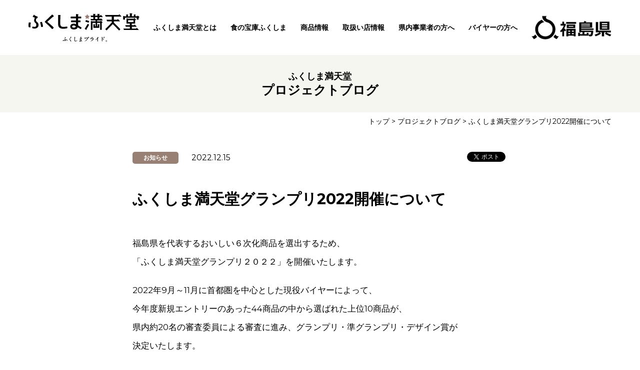

--- FILE ---
content_type: text/html; charset=UTF-8
request_url: https://mantendo.fukushima.jp/blog/1827/
body_size: 4338
content:
<!DOCTYPE html>
<html lang="ja" prefix="og: http://ogp.me/ns#">
<head>
  <meta charset="utf-8">
  <meta http-equiv="x-ua-compatible" content="ie=edge">
  <title>ふくしま満天堂グランプリ2022開催について - お知らせ | ふくしま満天堂（ふくしまプライド。）</title>
  <link rel="canonical" href="https://mantendo.fukushima.jp/blog/1827/">
  <meta name="description" content="福島県を代表するおいしい６次化商品を選出するため、「ふくしま満天堂グランプリ２０２２」を開催いたします。2022年9月～11月に首都圏を中心とした現役バイヤーによって、今年度新規エントリーのあった44...">
  <meta name="keywords" content="ふくしま満天堂,満天堂,ふくしまプライド,6次化,福島県,お土産,名物,観光,ブランド,人気">
  <meta name="viewport" content="width=device-width">
  <meta name="format-detection" content="telephone=no">

  <!--OGP-->
  <meta property="og:title" content="ふくしま満天堂グランプリ2022開催について - お知らせ | ふくしま満天堂（ふくしまプライド。）">
  <meta property="og:type" content="website">
  <meta property="og:url" content="https://mantendo.fukushima.jp/blog/1827/">
  <meta property="og:image" content="https://mantendo.fukushima.jp/wp/wp-content/themes/mantendo/img/ogp.png">
  <meta property="og:image:secure_url" content="https://mantendo.fukushima.jp/wp/wp-content/themes/mantendo/img/ogp.png">
  <meta property="og:image:width" content="1200">
  <meta property="og:image:height" content="630">
  <meta property="og:site_name" content="ふくしま満天堂 ブランドサイト">
  <meta property="og:description" content="福島県を代表するおいしい６次化商品を選出するため、「ふくしま満天堂グランプリ２０２２」を開催いたします。2022年9月～11月に首都圏を中心とした現役バイヤーによって、今年度新規エントリーのあった44...">
  <meta property="og:locale" content="ja_JP">
  <meta name="twitter:card" content="summary_large_image">
  <meta name="twitter:title" content="ふくしま満天堂グランプリ2022開催について - お知らせ | ふくしま満天堂（ふくしまプライド。）">
  <meta name="twitter:description" content="福島県を代表するおいしい６次化商品を選出するため、「ふくしま満天堂グランプリ２０２２」を開催いたします。2022年9月～11月に首都圏を中心とした現役バイヤーによって、今年度新規エントリーのあった44...">
  <meta name="twitter:image:src" content="https://mantendo.fukushima.jp/wp/wp-content/themes/mantendo/img/ogp.png">
  <!--/OGP-->

  <link rel="dns-prefetch" href="//fonts.googleapis.com">
  <link href="/favicon.ico" rel="shortcut icon">
  <link href="/apple-touch-icon.png" rel="apple-touch-icon">
  <link rel="stylesheet" href="https://mantendo.fukushima.jp/wp/wp-content/themes/mantendo/css/reset.css">
  <link rel="stylesheet" href="https://fonts.googleapis.com/css?family=Montserrat:400,700">
  <link rel="stylesheet" href="https://mantendo.fukushima.jp/wp/wp-content/themes/mantendo/style.css">
  <link rel="stylesheet" href="https://mantendo.fukushima.jp/wp/wp-content/themes/mantendo/css/common.css">
  <link rel="stylesheet" href="https://mantendo.fukushima.jp/wp/wp-content/themes/mantendo/css/page.css">
  <link rel="stylesheet" href="https://mantendo.fukushima.jp/wp/wp-content/themes/mantendo/css/blog.css">

  <!-- Global site tag (gtag.js) - Google Analytics -->
  <script async src="https://www.googletagmanager.com/gtag/js?id=UA-109449078-1"></script>
  <script>
    window.dataLayer = window.dataLayer || [];
    function gtag(){dataLayer.push(arguments);}
    gtag('js', new Date());

    gtag('config', 'UA-109449078-1');
  </script>
</head>
<body>
  <div id="fb-root"></div>
  <script>(function(d, s, id) {
    var js, fjs = d.getElementsByTagName(s)[0];
    if (d.getElementById(id)) return;
    js = d.createElement(s); js.id = id;
    js.src = "//connect.facebook.net/ja_JP/sdk.js#xfbml=1&version=v2.10";
    fjs.parentNode.insertBefore(js, fjs);
  }(document, 'script', 'facebook-jssdk'));</script>
  <div id="wrapper">
    <header>
  <div class="content">
    <div id="head-logo"><a href="/"><img src="https://mantendo.fukushima.jp/wp/wp-content/themes/mantendo/img/logo_horizon.svg" alt="ふくしま満天堂" width="228" height="58"></a></div>
    <div id="nav-btn">
      <img src="https://mantendo.fukushima.jp/wp/wp-content/themes/mantendo/img/nav-btn.svg?v=1" alt="メニュー" width="27" height="30" class="original-size">
      <img src="https://mantendo.fukushima.jp/wp/wp-content/themes/mantendo/img/nav-close.svg?v=1" alt="とじる" width="20" height="30" class="original-size hide">
    </div>
    <nav>
      <a href="/" class="sp link-top"><img src="https://mantendo.fukushima.jp/wp/wp-content/themes/mantendo/img/logo_horizon.svg" alt="ふくしま満天堂" width="228" height="58"></a>
      <ul>
        <li><a href="/about/">ふくしま満天堂とは</a><span></span></li>
        <li><a href="/treasure/">食の宝庫ふくしま</a><span></span></li>
        <li><a href="/list/">商品情報</a><span></span></li>
        <li><a href="/store/">取扱い店情報</a><span></span></li>
        <!-- <li><a href="/blog/">ブログ</a><span></span></li> -->
        
        <li><a href="/biz/">県内事業者の方へ</a><span></span></li>
        <li><a href="/buyer/">バイヤーの方へ</a><span></span></li>
        <li class="nav-fukushima"><a href="http://www.pref.fukushima.lg.jp/" target="_blank"><img src="https://mantendo.fukushima.jp/wp/wp-content/themes/mantendo/img/logo_fukushima_02.png" srcset="https://mantendo.fukushima.jp/wp/wp-content/themes/mantendo/img/logo_fukushima_02.png 1x, https://mantendo.fukushima.jp/wp/wp-content/themes/mantendo/img/logo_fukushima_02@2x.png 2x, https://mantendo.fukushima.jp/wp/wp-content/themes/mantendo/img/logo_fukushima_02.png 3x" alt="福島県" width="160" height="48"></a></li>
      </ul>
      <div class="sp nav-sub">
        <div class="fb-follow" data-href="https://www.facebook.com/fukumantendo/" data-layout="button_count" data-size="small" data-show-faces="true"></div>
        <p class="sp">
          <a href="/secretariat/">運営元</a>
        </p>
      </div>
      <div id="close-btn">
        <img src="https://mantendo.fukushima.jp/wp/wp-content/themes/mantendo/img/nav-close.svg?v=1" alt="とじる" width="20" height="30" class="original-size">
      </div>
    </nav>
  </div>
</header>
    <div id="heading">
      <h1><span>ふくしま満天堂</span><br>プロジェクトブログ</h1>
    </div>
    <div class="path">
      <a href="/">トップ</a> &gt; <a href="/blog/">プロジェクトブログ</a> &gt; ふくしま満天堂グランプリ2022開催について    </div>
    <div id="blog-article" class="page-content">
      <article class="inner-content inner-content-1">
                <div class="blog-head">
          <div class="blog-meta">
            <p class="blog-cat">お知らせ</p>
            <p class="blog-date">2022.12.15</p>
          </div>
          <div class="blog-sns-btns">
            <a href="https://twitter.com/share" class="twitter-share-button">Tweet</a> <script>!function(d,s,id){var js,fjs=d.getElementsByTagName(s)[0],p=/^http:/.test(d.location)?'http':'https';if(!d.getElementById(id)){js=d.createElement(s);js.id=id;js.src=p+'://platform.twitter.com/widgets.js';fjs.parentNode.insertBefore(js,fjs);}}(document, 'script', 'twitter-wjs');</script>
        		<div class="fb-like" data-href="https://mantendo.fukushima.jp/blog/1827/" data-layout="button_count" data-share="true"></div>
          </div>
        </div>
        <h2>ふくしま満天堂グランプリ2022開催について</h2>
        <div class="blog-content">
                    <p>福島県を代表するおいしい６次化商品を選出するため、<br />
「ふくしま満天堂グランプリ２０２２」を開催いたします。</p>
<p>2022年9月～11月に首都圏を中心とした現役バイヤーによって、<br />
今年度新規エントリーのあった44商品の中から選ばれた上位10商品が、<br />
県内約20名の審査委員による審査に進み、グランプリ・準グランプリ・デザイン賞が<br />
決定いたします。</p>
<p><a href="https://mantendo.fukushima.jp/wp/wp-content/uploads/2022/12/7bda273fbcb8ec770f75d4028b205ff0.pdf">★福島県農林水産部農林企画課プレスリリース</a></p>
<p><a href="https://mantendo.fukushima.jp/wp/wp-content/uploads/2023/01/ab0608af416395a26fa60f34611f4e13.pdf">★首都圏バイヤーによる審査により選出された上位10商品<br />
</a><br />
審査結果につきましては表彰式後に発表を行い、<br />
県内の一部店舗では受賞商品を集めた販売も行いますので、<br />
あらためて告知させていただきます。</p>
        </div>
        <div class="blog-sns-btns-foot">
          <a href="https://twitter.com/share" class="twitter-share-button">Tweet</a> <script>!function(d,s,id){var js,fjs=d.getElementsByTagName(s)[0],p=/^http:/.test(d.location)?'http':'https';if(!d.getElementById(id)){js=d.createElement(s);js.id=id;js.src=p+'://platform.twitter.com/widgets.js';fjs.parentNode.insertBefore(js,fjs);}}(document, 'script', 'twitter-wjs');</script>
          <div class="fb-like" data-href="https://mantendo.fukushima.jp/blog/1827/" data-layout="button_count" data-share="true"></div>
        </div>
        <div class="blog-navi">
          <div class="blog-prev"><a href="https://mantendo.fukushima.jp/blog/1804/" rel="prev"></a></div>
          <a href="/blog/" class="blog-back-view">一覧に戻る</a>
          <div class="blog-next"><a href="https://mantendo.fukushima.jp/blog/1834/" rel="next"></a></div>
        </div>
              </article>
      <div id="facebook-area">
        <!-- <p class="facebook-area-ttl"><strong>いいねすると事業者募集情報などを<br class="sp">受け取ることができます！</strong></p> -->
        <div class="facebook-area-content">
          <div class="facebook-area-left">
            <div class="facebook-area-left-inner">
              <p class="facebook-area-left-ttl">ふくしま満天堂<br>公式Facebookページ</p>
              <p>新商品情報や<br>プロジェクトの活動状況などをお届け！</p>
            </div>
          </div>
          <div class="facebook-area-right">
            <div class="fb-like" data-href="https://www.facebook.com/fukumantendo/" data-layout="button_count" data-action="like" data-size="large" data-show-faces="true" data-share="false"></div>
          </div>
        </div>
      </div>
    </div>
        <div id="blog-list" class="page-content blog-page">
      <div class="inner-content inner-content-2">
        <h2>記事カテゴリ</h2>
        <ul class="blog-list-cats">
          <li class="current"><a href="/blog/">すべて</a></li>
                              <li id="blog-list-nav-news"><a href="/blog/news/">お知らせ</a></li>
                              <li id="blog-list-nav-item"><a href="/blog/item/">商品情報</a></li>
                              <li id="blog-list-nav-event"><a href="/blog/event/">イベント情報</a></li>
                              <li id="blog-list-nav-report"><a href="/blog/report/">活動レポート</a></li>
                              <li id="blog-list-nav-info"><a href="/blog/info/">事業者向け情報</a></li>
                  </ul>

        <h2>最新の記事</h2>
        <div class="blog-list-content">
                    <section>
            <a href="https://mantendo.fukushima.jp/blog/2473/">

              <div class="blog-list-pic">
                                <img width="1500" height="1000" src="https://mantendo.fukushima.jp/wp/wp-content/uploads/2025/12/20250213_132314-1500x1000.jpg" class="object-fit-img wp-post-image" alt="" />                              </div>
              <div class="blog-list-info">
                <p class="blog-list-cat">お知らせ</p>
                <p class="blog-list-date">2025.12.28</p>
              </div>
              <h2 class="lists-ttl">スーパーマーケット・トレードショー2026出展します！</h2>
            </a>
          </section>
                    <section>
            <a href="https://mantendo.fukushima.jp/blog/2443/">

              <div class="blog-list-pic">
                                <img width="1304" height="1000" src="https://mantendo.fukushima.jp/wp/wp-content/uploads/2025/11/dc1dbda7ba8bab07f94519b1ef79b5ef-1304x1000.png" class="object-fit-img wp-post-image" alt="" />                              </div>
              <div class="blog-list-info">
                <p class="blog-list-cat">お知らせ</p>
                <p class="blog-list-date">2025.11.12</p>
              </div>
              <h2 class="lists-ttl">『ふくしま満天堂グランプリ2025』プレミアム商品決定！及び消費者投票のご案内</h2>
            </a>
          </section>
                    <section>
            <a href="https://mantendo.fukushima.jp/blog/2428/">

              <div class="blog-list-pic">
                                <img width="1098" height="978" src="https://mantendo.fukushima.jp/wp/wp-content/uploads/2025/10/acaaf65e5f3e4315462a0528333ed203.png" class="object-fit-img wp-post-image" alt="" srcset="https://mantendo.fukushima.jp/wp/wp-content/uploads/2025/10/acaaf65e5f3e4315462a0528333ed203.png 1098w, https://mantendo.fukushima.jp/wp/wp-content/uploads/2025/10/acaaf65e5f3e4315462a0528333ed203-500x445.png 500w, https://mantendo.fukushima.jp/wp/wp-content/uploads/2025/10/acaaf65e5f3e4315462a0528333ed203-768x684.png 768w, https://mantendo.fukushima.jp/wp/wp-content/uploads/2025/10/acaaf65e5f3e4315462a0528333ed203-1024x912.png 1024w" sizes="(max-width: 1098px) 100vw, 1098px" />                              </div>
              <div class="blog-list-info">
                <p class="blog-list-cat">お知らせ</p>
                <p class="blog-list-date">2025.10.27</p>
              </div>
              <h2 class="lists-ttl">12月1日スタート！「ふくしま満天堂答えて当てようキャンペーン」のお知らせ</h2>
            </a>
          </section>
                  </div>
      </div>
    </div>
    <footer>
  <div id="page-top">
    <div class="page-top-inner">
      <img src="https://mantendo.fukushima.jp/wp/wp-content/themes/mantendo/img/arrow_up_white.svg" alt="ページの先頭へ" width="25" height="15">
    </div>
  </div>
  <div class="footer-content">
    <div class="footer-logo">
      <img src="https://mantendo.fukushima.jp/wp/wp-content/themes/mantendo/img/logo_vertical.svg" alt="ふくしま満天堂" width="90" height="256" />
    </div>
    <div class="footer-nav">
      <div class="footer-nav-top">
        <div class="fb-follow" data-href="https://www.facebook.com/fukumantendo/" data-layout="button_count" data-size="small" data-show-faces="true"></div>
        <p class="footer-nav-txt">商品発売情報や取扱い店情報、プロジェクト状況などをお届けします。</p>
      </div>
      <nav>
        <ul>
          <li><a href="/">トップページ</a></li>
          <li><a href="/about/">ふくしま満天堂とは</a></li>
          <li><a href="/treasure/">食の宝庫ふくしま</a></li>
          <li><a href="/list/">商品情報</a></li>
          <li><a href="/store/">取扱い店情報</a></li>
          <li><a href="/blog/">ブログ</a></li>
          <li><a href="/biz/">県内事業者の方へ</a></li>
          <li><a href="/buyer/">バイヤーの方へ</a></li>
          <li><a href="/secretariat/">運営元</a></li>
        </ul>
      </nav>
    </div>
    <div class="footer-right">
      <address>&copy; ふくしま満天堂 All Rights Reserved.</address>
    </div>
  </div>
</footer>
  </div><!--/wrapper-->
  <script src="https://mantendo.fukushima.jp/wp/wp-content/themes/mantendo/js/jquery-1.12.3.min.js"></script>
  <script src="https://mantendo.fukushima.jp/wp/wp-content/themes/mantendo/js/jquery.easing.1.3.js"></script>
  <script src="https://mantendo.fukushima.jp/wp/wp-content/themes/mantendo/js/ofi.min.js"></script>
  <script src="https://mantendo.fukushima.jp/wp/wp-content/themes/mantendo/js/common.js"></script>
  <script src="https://mantendo.fukushima.jp/wp/wp-content/themes/mantendo/js/blog.js"></script>
</body>
</html>


--- FILE ---
content_type: text/css
request_url: https://mantendo.fukushima.jp/wp/wp-content/themes/mantendo/style.css
body_size: 81
content:
/*
Theme Name: Fukushima Mantendo
Theme URI: https://stylishsound.com
Author: the WordPress team
Author URI: https://stylishsound.com
Version: 1.0
*/

@charset "UTF-8";


--- FILE ---
content_type: text/css
request_url: https://mantendo.fukushima.jp/wp/wp-content/themes/mantendo/css/common.css
body_size: 2489
content:
@charset "UTF-8";
/* common.css */

body {
  color: #000;
  font-family: Montserrat, '游ゴシック体', 'YuGothic', 'Yu Gothic', 'ヒラギノ角ゴ ProN W3', 'Hiragino Kaku Gothic ProN', 'メイリオ', Meiryo, sans-serif;
  font-size: 16px;
  line-height: 1.5;
  -webkit-font-smoothing: antialiased;
  -webkit-text-size-adjust: 100%;
  -moz-osx-font-smoothing: grayscale;
  -ms-overflow-style: -ms-autohiding-scrollbar;
}
body * {
  box-sizing: border-box;
}
a {
  text-decoration: none;
}
ul, ul li {
  list-style: none;
}
.btn {
  border: 1px solid #000;
  /*border-radius: 2px;*/
  /*background-image: url(../img/left_arrow.svg);*/
  background-image: url(../img/arrow_right.svg);
  background-repeat: no-repeat;
  background-position: right 20px center;
  background-size: auto 15px;
  color: #000;
  display: block;
  font-size: 16px;
  font-weight: bold;
  line-height: 1;
  margin: 0 auto;
  padding: 21px 0 19px;
  text-align: center;
  transition: background-color .5s ease;
  width: 251px;
}
.btn:hover {
  background-image: url(../img/arrow_right_white.svg?v=1);
  background-repeat: no-repeat;
  background-position: right 20px center;
  background-color: #000;
  color: #fff;
}
#wrapper {
  position: relative;
}

/* header, nav */
header nav {
  font-weight: bold;
}

/* #page-top */
#page-top {
  position: fixed;
  right: 0;
  bottom: 0;
  display: none;
  transform: translateZ(0);
}
.page-top-inner {
  display: flex;
  align-items: center;
  justify-content: center;
  background: #000;
  height: 100%;
  width: 100%;
}
#page-top.foot {
  position: absolute;
  bottom: 100%;
  right: 0;
}
@media screen and (max-width:600px) {
  #page-top {
    right: auto;
    left: 0;
  }
  #page-top.foot {
    right: auto;
    left: 0;
  }
}

/* footer */
footer {
  position: relative;
  background: #f6f6f1;
}
.fb_iframe_widget > span {
	vertical-align: baseline !important;
}
.footer-nav-txt {
  font-size: 14px;
  margin-top: 1em;
}

@media screen and (max-width:600px) {

  html, body { height: 100%;}
  body {
    font-size: 14px;
  }
  .pc { display: none;}
  img:not(.original-size) {
    height: auto;
    width: 100%;
  }
  #wrapper {
    min-height: 100%;
  }
  #wrapper.fixed {
    position: fixed;
    width: 100%;
  }
  .btn {
    padding: 15px 0 14px;
    width: 80vw;
  }
  .nav-fukushima {
    display: none;
  }

  /* header */
  header {
    background: #fff;
    height: 50px;
    padding-top: 11px;
    width: calc(100% - 50px);
  }
  #head-logo {
    margin-left: 20px;
  }
  #head-logo img {
    height: 27px !important;
    width: auto !important;
  }
  header .content {
    position: relative;
    display: flex;
    align-items: center;
    justify-content: space-between;
  }
  #nav-btn {
    position: fixed;
    top: 0;
    right: 0;
    background-color: #000;
    display: flex;
    align-items: center;
    justify-content: center;
    height: 50px;
    width: 50px;
    z-index: 3;
  }
  #nav-btn .hide {
    display: none;
  }
  header nav {
    position: fixed;
    /*top: 50px;*/
    top: 0;
    left: 0;
    display: none;
    background: #fff;
    height: 100%;
    overflow: auto;
    padding-top: 50px;
    padding-bottom: 50px;
    -webkit-overflow-scrolling: touch;
    width: 100%;
    z-index: 2;
  }
  header nav ul {
    border-top: 1px solid #000;
  }
  .link-top {
    position: absolute;
    top: 11px;
    left: 20px;
    display: inline-block;
  }
  .link-top img {
    height: 27px !important;
    width: auto !important;
  }
  header nav li a {
    -webkit-tap-highlight-color: rgba(243,238,227,0.5);
    background-image: url(../img/arrow_right.svg);
    background-repeat: no-repeat;
    background-size: 8px 14px;
    background-position: right 23px center;
    color: #000;
    display: block;
    font-size: 17px;
    line-height: 60px;
    padding-left: 23px;
  }
  .nav-sub {
    display: flex;
    align-items: center;
    justify-content: center;
    margin-top: 30px;
  }
  .sp.nav-sub p {
    margin-left: 0;
  }
  header .fb-follow {
    line-height: 0;
  }
  header nav p {
    margin-left: 30px;
  }
  header nav p a {
    color: #000;
    text-decoration: underline;
  }

  #close-btn {
    position: absolute;
    left: 0;
    bottom: 0;
    background: #000;
    display: flex;
    align-items: center;
    justify-content: center;
    height: 50px;
    width: 100%;
  }

  /* #visual */
  #visual {
    position: relative;
  }
  .visual-center {
    position: absolute;
    top: 50%;
    left: 0;
    right: 0;
    margin: 0 auto;
    transform: translateY(-50%);
    width: 60%;
  }

  /* #page-top */
  #page-top {
    /*position: absolute;
    bottom: 100%;
    right: 0;*/
    height: 50px;
    width: 50px;
  }
  #page-top img {
    height: auto;
    width: 42.22%;
  }

  /* footer */
  footer {
    padding: 40px 4vw 20px;
    text-align: center;
  }
  .footer-logo {
    margin: 0 auto 1.8em;
    width: 80px;
  }
  .footer-nav-txt {
    text-align: left;
  }
  footer nav { display: none;}
  address {
    font-size: 13px;
    font-style: normal;
    margin-top: 1.5em;
  }
}

@media screen and (min-width:601px), print {

  #nav-btn {
    display: none;
  }
  #wrapper {
    padding-top: 110px;
    min-width: 1200px;
  }
  .content {
    margin: 0 auto;
    width: 1080px;
  }
  .sp {
    display: none;
  }

  /* header, nav */
  header {
    position: fixed;
    top: 0;
    left: 0;
    background: #fff;
    height: 110px;
    min-width: 1200px;
    padding: 0 4.42%;
    width: 100%;
    z-index: 2;
    transition: .4s ease;
  }
  header.small {
    height: 72px;
  }
  header .content {
    display: flex;
    align-items: center;
    justify-content: space-between;
    height: 100%;
    width: 100%;
  }
  #head-logo a { transition: opacity .5s ease;}
   #head-logo a:hover {
    opacity: 0.6;
  }
  #head-logo img {
    width: auto;
    transition: .4s ease;
  }
  .small #head-logo img {
    height: 48px;
  }
  #nav-btn,
  #close-btn {
    display: none;
  }
  header nav {
    transition: .4s ease;
  }
  header nav ul {
    display: flex;
    align-items: center;
    font-size: 14px;
  }
  header nav li {
    position: relative;
  }
  header nav li + li {
    margin-left: 2em;
  }
  header nav a {
    color: #000;
  }
  header nav li span {
    position: absolute;
    left: 50%;
    bottom: -0.8em;
    background: #998074;
    border-radius: 1px;
    display: block;
    height: 2px;
    transform: translateX(-50%);
    transition: .3s ease;
    width: 0;
  }
  header nav li.current span {
    transition: none 0;
  }
  header nav a:hover + span,
  header nav li.current span {
    width: 100%;
  }
  header .nav-fukushima a {
    transition: opacity .4s ease;
  }
  header .nav-fukushima a:hover {
    opacity: 0.6;
  }
  header .fb-follow { display: none;}

  /* #page-top */
  #page-top {
    cursor: pointer;
    height: 53px;
    width: 53px;
  }
  .page-top-inner {
    transition: background-color .4s ease;
  }
  .page-top-inner:hover {
    background-color: #444;
  }

  /* footer */
  footer {
    padding: 58px 0 102px;
  }
  .footer-content {
    display: flex;
    margin: 0 auto;
    width: 1080px;
  }
  .footer-logo {
    margin-right: 48px;
  }
  .footer-nav {
    display: flex;
    flex-direction: column;
    justify-content: space-between;
    width: 454px;
  }
  footer nav {
    font-size: 14px;
    font-weight: bold;
  }
  footer nav ul {
    display: flex;
    flex-direction: column;
    flex-wrap: wrap;
    align-content: space-between;
    height: 88px;
  }
  footer nav li {
    background-image: url(../img/right_arrow.svg);
    background-repeat: no-repeat;
    background-size: 7px 11px;
    background-position: left center;
    line-height: 1;
    padding-left: 11px;
  }
  footer nav li:not(:nth-child(3n)) {
    margin-bottom: 20px;
  }
  footer nav a {
    color: #000;
    display: inline-block;
  }
  footer nav a:after {
    content: '';
    display: block;
    border-bottom: 1px solid #000;
    position: relative;
    top: -1px;
    transition: .4s .1s ease;
    width: 0;
  }
  footer nav a:hover:after {
    width: 100%;
  }
  .footer-right {
    display: flex;
    flex-direction: column;
    justify-content: flex-end;
    width: calc(100% - 592px);
  }
  address {
    font-size: 14px;
    font-style: normal;
    text-align: right;
  }
}


.buyer-btn {
  position: fixed;
  right: 0;
  width: 160px;
  display: block;
  z-index: 1;
  overflow: hidden;
  box-shadow: 4px 4px 8px rgba(108,108,108,0.16);
  transition: opacity 0.3s ease, transform 0.3s ease;
}
.buyer-btn:not(.is-visible) {
  opacity: 0;
  pointer-events: none;
}
.buyer-btn.foot {
  position: absolute;
  bottom: calc(100% + 60px);
}
.buyer-btn img {
  width: 100%;
  height: auto;
}
@media screen and (max-width:600px) {
  .buyer-btn {
    bottom: 10px;
  }
  .buyer-btn.foot {
    bottom: calc(100% + 10px);
  }
}
@media screen and (min-width:601px), print {
  .buyer-btn {
    bottom: 60px;
    border-radius: 8px 0 0 8px;
    width: 219px;
  }
  .buyer-btn:hover {
    transform: translateY(-10px);
  }
}

--- FILE ---
content_type: text/css
request_url: https://mantendo.fukushima.jp/wp/wp-content/themes/mantendo/css/page.css
body_size: 1596
content:
@charset "UTF-8";
/* page.css */

/* #heading */
#heading {
  background: #f6f6f1;
}
#heading.bg-type {
  background-repeat: no-repeat;
  background-position: center center;
  background-size: cover;
}
.inner-content a:not(.btn-down-link):not(.btn) {
  color: #998074;
}
.inner-content a:not(.btn-down-link):not(.btn):hover {
  text-decoration: underline;
}

/* .wp-pagenavi */
.wp-pagenavi {
  display: flex;
  justify-content: center;
}
.wp-pagenavi span,
.wp-pagenavi a {
  border: 1px solid #000;
  display: block;
  height: 3em;
  line-height: calc(3em - 2px);
  text-align: center;
  width: 3em;
}
.wp-pagenavi span:not(.extend) {
  background: #000;
  color: #fff;
}
.wp-pagenavi a + span,
.wp-pagenavi span + a,
.wp-pagenavi a + a {
  margin-left: 1.25em;
}
.wp-pagenavi a {
  color: #000 !important;
}
.previouspostslink,
.nextpostslink {
  position: relative;
  overflow: hidden;
  text-indent: -999px;
}
.previouspostslink::after,
.nextpostslink::after {
  position: absolute;
  top: 0;
  left: 0;
  background: url(../img/arrow_right.svg) no-repeat center center;
  background-size: auto 1em;
  content: '';
  display: block;
  height: calc(3em - 2px);
  width: calc(3em - 2px);
}
.previouspostslink::after {
  background: url(../img/arrow_left.svg) no-repeat center center;
  background-size: auto 1em;
}


.facebook-area-ttl {
  display: flex;
  align-items: center;
  justify-content: center;
}
.facebook-area-ttl strong {
  background-image: url(../img/icon_slash_left.svg), url(../img/icon_slash_right.svg);
  background-repeat: no-repeat, no-repeat;
  background-position: left center, right center;
  display: block;
  padding: 0 38px;
}
.facebook-area-left {
  background: #998074;
  color: #fff;
  display: flex;
  align-items: center;
  justify-content: center;
  font-weight: bold;
}
.facebook-area-right {
  background: url(../img/bg_fb_area.jpg) no-repeat center center;
  background-size: cover;
  display: flex;
  align-items: center;
  justify-content: center;
}
#facebook-area .fb_iframe_widget {
  line-height: 0;
}

/* #page-404 */
#page-404 {
  padding: 100px 0 200px;
  text-align: center;
}
#page-404-border {
  background: #F6F6F1;
  height: 10px;
}
#page-404 .ttl {
  color: #998074;
  text-align: center;
}
#page-404 p:not(.ttl) {
  font-weight: bold;
  line-height: 2;
  margin-top: 26px;
}
#page-404 .btn {
  background-color: #000;
  background-image: url(../img/arrow_right_white.svg);
  color: #fff !important;
  margin-top: 60px;
}
#page-404 .btn:hover {
  background-color: transparent;
  background-image: url(../img/arrow_right.svg);
  color: #000 !important;
}

@media screen and (max-width:600px) {

  .path {
    display: none;
  }
  .inner-content {
    padding: 25px 4vw 70px;
  }

  /* #heading */
  #heading {
    padding: 1.5em;
  }
  #heading.bg-type {
    padding: 2.5em;
  }
  #heading h1 {
    font-size: 18px;
    text-align: center;
  }

  /* .wp-pagenavi */
  .wp-pagenavi {
    display: none;
  }
  .sp-pagenavi {
    display: flex;
    justify-content: space-between;
    margin: 30px auto 0;
    width: 92vw;
  }
  .sp-pagenavi-prev,
  .sp-pagenavi-next {
    width: 30%;
  }
  .sp-pagenavi .btn {
    margin: 0 !important;
    background-size: auto 12px;
  }
  .sp-pagenavi-prev .btn {
    background-image: url(../img/arrow_left.svg);
    background-position: 10px center;
  }
  .sp-pagenavi-next .btn {
    background-position: right 10px center;
  }
  .sp-pagenavi-current {
    border-top: 1px solid #000;
    border-bottom: 1px solid #000;
    line-height: 1;
    padding: 15px 0 14px;
    text-align: center;
    width: 40%;
  }
  .sp-pagenavi-border {
    display: block;
    height: 100%;
    width: 100%;
  }
  .sp-pagenavi-prev .sp-pagenavi-border {
    border-right: 1px solid #000;
  }
  .sp-pagenavi-next .sp-pagenavi-border {
    border-left: 1px solid #000;
  }
  .sp-pagenavi .btn {
    width: 100%;
  }

  /* #facebook-area */
  .facebook-area-ttl {
    font-size: 16px;
    margin-bottom: 20px;
    text-align: center;
  }
  .facebook-area-ttl strong {
    padding: 0 25px;
  }
  .facebook-area-content {
    margin: 0 auto;
    width: 90vw;
  }
  .facebook-area-left {
    padding: 20px;
  }
  .facebook-area-left-ttl {
    font-size: 17px;
    margin-bottom: 0.7em;
  }
  .facebook-area-right {
    height: 140px;
  }

  #page-404 {
    padding: 40px 4vw 60px;
  }
  #page-404 .ttl {
    font-size: 26px;
  }
  #page-404 p {
    text-align: left;
  }
  #page-404 .btn {
    margin-top: 30px;
  }
}

@media screen and (min-width:601px), print {

  .path {
    font-size: 14px;
    margin: 8px auto 0;
    min-width: 1096px;
    text-align: right;
    width: 91.16%;
  }
  .path a {
    color: #000;
  }
  .inner-content {
    margin: 0 auto;
  }
  .inner-content-1 {
    width: 750px;
  }
  .inner-content-2 {
    width: 91.16%;
  }
  .inner-content-3 {
    width: 938px;
  }
  .inner-content-4 {
    width: 900px;
  }

  /* #heading */
  #heading {
    height: 115px;
    padding-top: 45px;
  }
  #heading.bg-type {
    height: 288px;
    padding-top: 128px;
  }
  #heading h1 {
    font-size: 25px;
    line-height: 1;
    text-align: center;
  }

  /* .page-content */
  .page-content {
    min-height: calc(100vh - 526px);
  }

  /* .wp-pagenavi */
  .wp-pagenavi {
    font-size: 20px;
    margin-top: 50px;
  }
  .wp-pagenavi a {
    transition: background-color .4s ease;
  }
  .wp-pagenavi a:hover {
    background-color: #000;
    color: #fff !important;
    text-decoration: none !important;
  }
  .previouspostslink:hover::after {
    background: url(../img/arrow_left_white.svg) no-repeat center center;
    background-size: auto 1em;
  }
  .nextpostslink:hover::after {
    background: url(../img/arrow_right_white.svg) no-repeat center center;
    background-size: auto 1em;
  }
  .sp-pagenavi {
    display: none;
  }

  #facebook-area {
    margin: 0 auto;
    width: 750px;
  }
  .facebook-area-ttl {
    font-size: 28px;
    line-height: 33px;
    margin-bottom: 22px;
  }
  .facebook-area-content {
    display: flex;
    width: 100%;
  }
  .facebook-area-left, .facebook-area-right {
    width: 50%;
  }
  .facebook-area-left {
    height: 220px;
  }
  .facebook-area-left-ttl {
    font-size: 28px;
    line-height: 1.5;
    margin-bottom: 25px;
  }

  #page-404 .ttl {
    font-size: 57px;
  }
  #page-404 p:not(.ttl) {
    font-size: 19px;
  }
}


--- FILE ---
content_type: text/css
request_url: https://mantendo.fukushima.jp/wp/wp-content/themes/mantendo/css/blog.css
body_size: 1813
content:
@charset "UTF-8";
/* blog.css */

#blog-list a:hover {
  text-decoration: none !important;
}

/* #blog-list */
.blog-list-cats li a {
  background: #ccbfb9;
  border-radius: 5px;
  color: #fff !important;
  display: block;
  font-size: 15px;
  font-weight: bold;
}
.blog-list-cats .current a {
  background: #998074;
}
.blog-list-content {
  display: flex;
  flex-wrap: wrap;
}
.blog-list-pic img {
  height: 100%;
  width: 100%;
  object-fit: cover;
}
.blog-list-pic.no-image {
  background: #F6F6F1;
  display: flex;
  align-items: center;
  justify-content: center;
}
/*.blog-list-pic.no-image img {
  height: auto;
  width: 80%;
  object-fit: none;
}*/

/* #blog-article */
#blog-article a {
  text-decoration: underline;
}
.blog-navi a {
  border: 1px solid #000;
  color: #000 !important;
  display: block;
  text-align: center;
  text-decoration: none !important;
}
.blog-sns-btns-foot {
  text-align: right;
}

@media screen and (max-width:600px) {

  h1 span {
    font-size: 15px;
  }

  /* #blog-list */
  .blog-list-cats {
    display: flex;
    justify-content: center;
    flex-wrap: wrap;
    font-size: 14px;
    margin-right: -4vw;
    margin-bottom: 25px;
  }
  .blog-list-cats li {
    margin-right: 4vw;
    margin-bottom: 8px;
  }
  .blog-list-cats a {
    padding: 6px 10px;
  }
  #blog-list section {
    width: 48.5%;
  }
  #blog-list section:nth-of-type(even) {
    margin-left: 3%;
  }
  #blog-list section:nth-of-type(2) ~ section {
    margin-top: 25px;
  }
  .blog-list-pic {
    border-radius: 3px;
    height: 31vw;
    overflow: hidden;
    width: 100%;
  }
  .blog-list-info {
    padding: 10px 0;
  }
  .blog-list-cat, .blog-cat {
    background: #998074;
    border-radius: 3px;
    color: #fff;
    font-weight: bold;
    line-height: 1;
    font-size: 10px;
    padding: 4px 0 3px;
    text-align: center;
  }
  .blog-list-date {
    color: #000 !important;
    font-size: 12px;
    padding-top: 4px;
    line-height: 1;
  }
  .blog-list-content h2 {
    color: #000 !important;
  }
  #blog-list .btn {
    margin-top: 30px;
  }

  /* #blog-article */
  #blog-article .inner-content {
    padding-bottom: 30px;
  }
  .blog-meta {
    display: flex;
    flex-wrap: wrap;
    margin-bottom: 20px;
  }
  .blog-cat {
    padding: 5px 14px 3px;
  }
  .blog-date {
    margin-left: 12px;
  }
  #blog-article h2 {
    font-size: 21px;
    margin: 0.8em 0;
  }
  .blog-content {
    padding-bottom: 30px;
  }
  .blog-content p {
    line-height: 1.8;
    margin: 1.3em 0;
  }
  .blog-content span.small {
    font-size: 13px;
    /*margin-top: 0.5em;*/
  }
  .blog-content h3 {
    background: #f6f6f1;
    font-size: 19px;
    line-height: 1.8;
    margin: 1em 0;
    padding: 15px;
  }
  .blog-content h4 {
    border-left: 9px solid #998074;
    font-size: 17px;
    padding-left: 0.7em;
  }
  .blog-content blockquote {
    border: 9px solid #f6f6f1;
    padding: 15px;
    margin: 1.3em 0;
  }
  .blog-content blockquote p {
    margin: 0;
  }
  .blog-content iframe {
    height: 60vw;
    width: 100%;
  }
  .blog-navi {
    display: flex;
    justify-content: space-between;
    margin: 50px 0 30px;
  }
  .blog-navi a {
    height: 60px;
  }
  .blog-navi a:hover {
    background-color: #000;
  }
  .blog-prev, .blog-next {
    width: 60px;
  }
  .blog-prev a, .blog-next a {
    position: relative;
    width: 60px;
  }
  .blog-prev a::after,
  .blog-next a::after {
    background-image: url(../img/arrow_left.svg);
    background-repeat: no-repeat;
    background-position: center center;
    background-size: auto 22px;
    position: absolute;
    top: 0;
    left: 0;
    content: '';
    display: block;
    height: 58px;
    width: 58px;
  }
  .blog-next a::after {
    background-image: url(../img/arrow_right.svg);
  }
  .blog-back-view {
    font-weight: bold;
    line-height: 58px;
    width: calc(100% - 140px);
  }
  .blog-page .inner-content > h2 {
    font-size: 18px;
    line-height: 1;
    margin-bottom: 1em;
    text-align: center;
  }
  .blog-page {
    margin-top: 30px;
  }
  .blog-sns-btns-foot {
    margin: ;
  }
}

@media screen and (min-width:601px), print {

  .page-content {
    padding-top: 50px;
    padding-bottom: 130px;
  }
  #heading {
    padding-top: 28px;
  }
  h1 span {
    font-size: 18px;
    line-height: 1.7;
  }

  /* #blog-list */
  .blog-list-cats {
    display: flex;
    justify-content: center;
    margin-bottom: 55px;
  }
  .blog-list-cats li {
    margin: 0 12px;
  }
  .blog-list-cats li a {
    height: 38px;
    line-height: 1;
    padding: 12px 22px 0;
    transition: background-color .4s ease;
    white-space: nowrap;
  }
  .blog-list-cats li a:hover {
    background-color: #998074;
  }
  .blog-list-content {
    display: flex;
  }
  section {
    margin-right: 3.03%;
    width: 31.31%;
  }
  section:nth-child(3n) {
    margin-right: 0;
  }
  section:nth-child(3) ~ section {
    margin-top: 34px;
  }
  .blog-list-pic {
    border-radius: 3px;
    min-height: 193px;
    height: 18.22vw;
    overflow: hidden;
    width: 100%;
  }
  .blog-list-pic img {
    transition: transform .4s ease;
  }

  .blog-list-content a:hover .blog-list-pic img {
    transform: scale(1.1, 1.1);
  }

  .blog-list-info {
    display: flex;
    justify-content: space-between;
    padding: 25px 0 20px;
  }
  .blog-list-cat, .blog-cat {
    background: #998074;
    color: #fff;
    font-size: 12px;
    font-weight: bold;
    height: 24px;
    line-height: 24px;
    padding: 0 22px;
  }
  .blog-list-date {
    color: #000;
  }
  .blog-list-content h2 {
    color: #000 !important;
    font-size: 18px;
    line-height: 1.7;
    transition: color .4s ease;
  }
  .blog-list-content a:hover h2 {
    color: #998074 !important;
  }
  #blog-list .btn {
    margin-top: 94px;
  }

  /* #blog-article */
  #blog-article {
    padding-bottom: 0;
  }
  .blog-head {
    display: flex;
    justify-content: space-between;
  }
  .blog-meta {
    display: flex;
    flex-wrap: wrap;
    width: 540px;
  }
  .blog-cat {
    border-radius: 5px;
  }
  .blog-date {
    margin-left: 26px;
  }
  #blog-article h2 {
    font-size: 30px;
    line-height: 48px;
    margin: 44px 0 46px;
  }
  .blog-pic img {
    height: auto;
    width: 100%;
  }
  .blog-content {
    padding-bottom: 90px;
  }
  .blog-content p {
    margin: 20px 0;
    font-size: 17px;
    line-height: 37px;
  }
  .blog-content span.small {
    font-size: 15px;
    line-height: 2;
    /*margin-top: 8px;*/
  }
  .blog-content h3 {
    background: #f6f6f1;
    font-size: 28px;
    line-height: 41px;
    margin: 32px 0;
    padding: 24px 32px;
  }
  .blog-content h4 {
    border-left: 20px solid #998074;
    font-size: 19px;
    line-height: 35px;
    margin: 32px 0;
    padding-left: 16px;
  }
  .blog-content p img {
    height: auto;
    max-width: 100%;
  }
  .blog-content blockquote {
    border: 9px solid #f6f6f1;
    padding: 24px 32px;
    margin: 32px 0;
  }
  .blog-content blockquote p {
    margin: 0;
  }
  #blog-article a:hover {
    text-decoration: none;
  }
  .blog-navi {
    display: flex;
    justify-content: space-between;
    margin-top: 78px;
  }
  .blog-navi a {
    transition: background-color .4s ease;
    height: 60px;
  }
  .blog-navi a:hover {
    background-color: #000;
  }
  .blog-prev, .blog-next {
    width: 60px;
  }
  .blog-prev a, .blog-next a {
    position: relative;
    width: 60px;
  }
  .blog-prev a::after,
  .blog-next a::after {
    background-image: url(../img/arrow_left.svg);
    background-repeat: no-repeat;
    background-position: center center;
    background-size: auto 22px;
    position: absolute;
    top: 0;
    left: 0;
    content: '';
    display: block;
    height: 58px;
    width: 58px;
  }
  .blog-next a::after {
    background-image: url(../img/arrow_right.svg);
  }
  .blog-prev a:hover::after {
    background-image: url(../img/arrow_left_white.svg);
  }
  .blog-next a:hover::after {
    background-image: url(../img/arrow_right_white.svg);
  }
  .blog-back-view {
    font-weight: bold;
    line-height: 58px;
    width: 378px;
  }
  .blog-navi a.blog-back-view:hover {
    color: #fff !important;
  }
  #facebook-area {
    margin-top: 100px;
    margin-bottom: 90px;
  }

  .blog-page a {
    text-decoration: none !important;
  }
  .blog-page .inner-content > h2 {
    font-size: 25px;
    line-height: 1;
    margin-bottom: 48px;
    text-align: center;
  }
}


--- FILE ---
content_type: image/svg+xml
request_url: https://mantendo.fukushima.jp/wp/wp-content/themes/mantendo/img/arrow_right.svg
body_size: 261
content:
<svg xmlns="http://www.w3.org/2000/svg" viewBox="0 0 7.22 13.54" width="9" height="15"><defs><style>.cls-1{fill:none;stroke:#000;stroke-miterlimit:10;}</style></defs><title>アセット 1</title><g id="レイヤー_2" data-name="レイヤー 2"><g id="featuredproducts"><polyline class="cls-1" points="0.36 0.35 6.53 6.77 0.36 13.19"/></g></g></svg>


--- FILE ---
content_type: image/svg+xml
request_url: https://mantendo.fukushima.jp/wp/wp-content/themes/mantendo/img/arrow_left.svg
body_size: 266
content:
<svg xmlns="http://www.w3.org/2000/svg" viewBox="0 0 7.01 13.4" width="9" height="15"><defs><style>.cls-1{fill:none;stroke:#000;stroke-miterlimit:10;stroke-width:0.8px;}</style></defs><title>アセット 1</title><g id="レイヤー_2" data-name="レイヤー 2"><g id="news"><polyline class="cls-1" points="6.72 13.12 0.56 6.7 6.72 0.28"/></g></g></svg>


--- FILE ---
content_type: image/svg+xml
request_url: https://mantendo.fukushima.jp/wp/wp-content/themes/mantendo/img/nav-btn.svg?v=1
body_size: 964
content:
<svg xmlns="http://www.w3.org/2000/svg" viewBox="0 0 51.23 55.72"><defs><style>.cls-1{fill:#fff;}.cls-2{fill:none;stroke:#fff;stroke-miterlimit:10;stroke-width:4px;}</style></defs><title>アセット 1</title><g id="レイヤー_2" data-name="レイヤー 2"><g id="レイヤー_1-2" data-name="レイヤー 1"><path class="cls-1" d="M8.1,45.76a6.94,6.94,0,0,0,.57-1.84,7.36,7.36,0,0,1,1.89.94.31.31,0,0,1,.15.25.44.44,0,0,1-.17.33,3.31,3.31,0,0,0-.68,1,29,29,0,0,1-1.71,3,17.48,17.48,0,0,1,2.21,2,.32.32,0,0,1,.09.21.4.4,0,0,1-.07.2c-.3.39-.6.72-.92,1.06a.23.23,0,0,1-.18.1c-.07,0-.13,0-.21-.14a15.23,15.23,0,0,0-2-2A19.67,19.67,0,0,1,2,55.6a.68.68,0,0,1-.35.12.42.42,0,0,1-.29-.1A4.34,4.34,0,0,0,0,54.79a18.31,18.31,0,0,0,5.65-4.92,16.34,16.34,0,0,0-2.92-1.78c.44-.56.79-1,1-1.23a.21.21,0,0,1,.15-.08.44.44,0,0,1,.18.06,22.43,22.43,0,0,1,2.61,1.57A17.7,17.7,0,0,0,8.1,45.76Z"/><path class="cls-1" d="M16.5,54c-1,0-2,0-2.7.08-.15,0-.2-.09-.22-.29s-.09-.85-.13-1.65c1.08.08,2.16.09,3.1.09H22c1.66,0,2.69,0,3.38-.07.2,0,.24.07.24.27a9.69,9.69,0,0,1,0,1.3c0,.23,0,.31-.23.31-.72,0-2.26,0-3.28,0Zm1.38-6.37c-.95,0-1.61,0-2.29.06-.15,0-.2-.09-.21-.32a10.2,10.2,0,0,1-.09-1.59c.95.08,1.65.09,2.55.09h3c1.15,0,2.05,0,2.7-.08.12,0,.16.08.16.25a9.52,9.52,0,0,1,0,1.33c0,.21,0,.29-.2.29-.7,0-1.66,0-2.62,0Z"/><path class="cls-1" d="M35.38,53.54h1.83c.26,0,.32,0,.33.27s0,.66,0,.95-.06.3-.29.3l-2.08,0H29.66c-.62,0-1.2,0-1.94,0-.16,0-.22-.08-.26-.3a7.84,7.84,0,0,1-.07-1.26c.86.06,1.41.06,2.16.06H33l.51-3.65H31.13c-.58,0-1.26,0-1.65,0-.18,0-.24,0-.27-.28s-.07-.79-.1-1.29c1,0,1.45.08,2.08.08h2.07a1.83,1.83,0,0,0,.88-.14.28.28,0,0,1,.16-.06.48.48,0,0,1,.23.09,5.19,5.19,0,0,1,.91.82.34.34,0,0,1,0,.54,1.19,1.19,0,0,0-.3.75l-.46,3.07Z"/><path class="cls-1" d="M42.2,50.84A12,12,0,0,0,40,51c-.18,0-.3-.09-.34-.32a15.68,15.68,0,0,1-.22-1.81,19.21,19.21,0,0,0,3.24.18h4.83c1.14,0,2.29,0,3.45,0,.22,0,.27,0,.27.21a11.32,11.32,0,0,1,0,1.41c0,.18-.06.24-.27.22l-3.35,0Z"/><line class="cls-2" x1="8.3" y1="2" x2="42.3" y2="2"/><line class="cls-2" x1="8.3" y1="16" x2="42.3" y2="16"/><line class="cls-2" x1="8.3" y1="31" x2="42.3" y2="31"/></g></g></svg>

--- FILE ---
content_type: image/svg+xml
request_url: https://mantendo.fukushima.jp/wp/wp-content/themes/mantendo/img/logo_horizon.svg
body_size: 5047
content:
<svg xmlns="http://www.w3.org/2000/svg" viewBox="0 0 228.92 58.58" width="230" height="60"><defs><style>.cls-1{fill:#998074;}</style></defs><title>アセット 1</title><g id="レイヤー_2" data-name="レイヤー 2"><g id="Menu"><path d="M109.2,29.27l-6.12-3.86a1.27,1.27,0,0,1-.6-1.12l.05-5.83h4.09a.9.9,0,0,0,.9-.9V15.85a.91.91,0,0,0-.9-.91l-4.14-.05.05-4.45h5.61a.91.91,0,0,0,.9-.91V7.84a.9.9,0,0,0-.9-.91l-5.66-.05V3.83c0-.07,0-.09,0-.09a1.21,1.21,0,0,0,.65-.94c0-.33-.19-.73-1.08-.81l-3.9-.3V4.81l0,2.13H87.94a.91.91,0,0,0-.91.91V9.54a.91.91,0,0,0,.91.91l10.24.05-.05,4.45H88.78a.91.91,0,0,0-.9.91v1.71a.9.9,0,0,0,.9.9l9.4.05v4.17L96.63,22a6.54,6.54,0,0,0-2.47-.61c-3.77,0-6.19,1.12-7.39,3.34a6,6,0,0,0,.23,5.6c1.21,2,3.52,3.07,6.87,3.07,2.94,0,5.11-.75,6.46-2.25a7.13,7.13,0,0,0,1-1.77,1.37,1.37,0,0,1,.21-.38l5.62,3.3a.91.91,0,0,0,1.26-.26l1-1.56A.91.91,0,0,0,109.2,29.27ZM97.77,27A4.9,4.9,0,0,1,97,28.39a3.78,3.78,0,0,1-3.11,1.17c-1.78,0-3-.4-3.5-1.11a2,2,0,0,1-.19-1.88c.24-.4,1.07-1.35,3.79-1.45a2.42,2.42,0,0,1,1,.27l2.76,1.49A.13.13,0,0,1,97.77,27ZM109,29.63Zm-.88,2.22Z"/><path d="M79.24,27.48c-5.28.61-7.57.66-7.58.66-2.46-.06-3.7-.6-4.93-2.13a6.15,6.15,0,0,1-1.11-3.5l.15-17a.16.16,0,0,1,.06-.12,1.14,1.14,0,0,0,.6-.89c0-.32-.18-.71-1-.78l-4.13-.28-.14,18.17v.12c0,.17,0,.37,0,.59v.5h0a9.87,9.87,0,0,0,1.75,5.83c1.8,2.22,4.72,3.29,8.94,3.29H72a38.06,38.06,0,0,0,7.38-.89.86.86,0,0,0,.79-.91l0-1.85a.88.88,0,0,0-.24-.69A.82.82,0,0,0,79.24,27.48Z"/><path d="M48.85,2.36l-.8,1L34,16.8a1.17,1.17,0,0,0-.33.8,1.1,1.1,0,0,0,.34.83C35.35,19.61,46.81,30,48.46,32.31a.83.83,0,0,0,.6.33h0a.89.89,0,0,0,.61-.31l2.07-2.1a.89.89,0,0,0,.27-.67.76.76,0,0,0-.27-.55C48.26,25.4,41.18,19.62,39.13,18a.5.5,0,0,1-.16-.39.53.53,0,0,1,.18-.38c1-.89,3.54-3.1,6-5.25s4.79-4.15,5.75-5h0L51,6.86h.17a1.13,1.13,0,0,0,1-.31c.3-.36.19-.79-.31-1.29Z"/><path d="M4.05,19.24.5,18.86l0,1,0,.11S.13,22,0,23.93A22.22,22.22,0,0,0,.25,28a.85.85,0,0,0,.83.87L3.37,29h0A.84.84,0,0,0,4,28.73a.87.87,0,0,0,.26-.67A18.08,18.08,0,0,1,4,24.16c.12-1.45.32-2.76.39-3.22.37-.24.67-.51.68-.91h0C5.07,19.73,4.9,19.34,4.05,19.24Zm-3,9.26Z"/><path d="M29.09,22.17a30.21,30.21,0,0,0-1.14-3.69.85.85,0,0,0-.38-.53.86.86,0,0,0-.64-.11l-2.21.51a.86.86,0,0,0-.62,1.08,26,26,0,0,1,1.13,3.66c.47,2.05.79,4.64.8,4.71a.85.85,0,0,0,.82.66l.19,0,2.2-.51a.85.85,0,0,0,.64-1C29.86,26.68,29.5,23.95,29.09,22.17Z"/><path d="M17,17.47,16.44,17c-1-.86-1.3-2.49-.87-4.33A10.89,10.89,0,0,1,16.22,11c.18-.41.41-.43.84-.41a.9.9,0,0,0,1-.42l.92-2A.85.85,0,0,0,18.51,7L12.4,4.31a.17.17,0,0,1-.07-.11,1.26,1.26,0,0,0-.6-1c-.42-.19-.81,0-1.15.65l-2,3.73,1.16.3L13.06,9a19.33,19.33,0,0,0-1.3,4.4A6.43,6.43,0,0,0,14,19.69c1.43,1.26,2.46,2.18,2.08,5.13a3.29,3.29,0,0,1-3.51,3.11s-2-.06-3.9-.27a.75.75,0,0,0-.59.19.84.84,0,0,0-.28.63v1.69a1,1,0,0,0,.72.9,18.92,18.92,0,0,0,4.11.47c2.91,0,7.45-1.64,8-6.14C21.28,21,18.7,18.89,17,17.47Z"/><path d="M227.13,33.39,223.62,30l-1,1.38a.91.91,0,0,1-.6.23h-8.3a.32.32,0,0,1-.32-.32V28.1a.32.32,0,0,1,.32-.32h8.7c.42,0,.71-.21.71-.5s-.14-.44-.46-.73l-3.52-3.43-1,1.39a.71.71,0,0,1-.53.21h-3.93a.32.32,0,0,1-.32-.32V21.72a.32.32,0,0,1,.32-.32h6a.53.53,0,0,0,.54-.53V14.78a.35.35,0,0,1,.31-.38,2.24,2.24,0,0,0,1.18-.95,1.12,1.12,0,0,0-.43-1.36L218.65,9.8l-1.19,1.45H206l-3-.67a.53.53,0,0,0-.53.53v9.75a.53.53,0,0,0,.53.53h5.94a.32.32,0,0,1,.32.32v2.69a.32.32,0,0,1-.32.32h-8.59a.53.53,0,0,0-.53.53l1,2a.73.73,0,0,0,.63.49h7.51a.32.32,0,0,1,.32.32v3.15a.32.32,0,0,1-.32.32H196.54a.53.53,0,0,0-.53.53l1,2a.79.79,0,0,0,.63.49h29.26c.42,0,.71-.2.71-.5S227.46,33.68,227.13,33.39ZM216.78,18a.32.32,0,0,1-.32.32H206.19a.32.32,0,0,1-.32-.32V14.62a.32.32,0,0,1,.32-.32h10.27a.32.32,0,0,1,.32.32Z"/><path d="M228.43,6.87,225.73,5l-1.31,1.1a.59.59,0,0,1-.21.14h-3.12a.32.32,0,0,1-.32-.32V4.15a.48.48,0,0,1,.19-.32l.2-.14c.21-.14.37-.24.37-.44s-.33-.5-.83-.55l-3.16-.27v3.5a.32.32,0,0,1-.32.32l-3.3,0a.32.32,0,0,1-.32-.32v-4a.43.43,0,0,1,.21-.4l.24-.15c.22-.13.42-.25.42-.5,0-.49-1.22-.6-1.27-.6L209,0l.35,2.45V5.95a.32.32,0,0,1-.32.32h-3.43a.32.32,0,0,1-.32-.32V4.15a.41.41,0,0,1,.17-.3l.21-.14c.23-.15.38-.25.38-.45s-.33-.5-.83-.55L202,2.44v3.5a.32.32,0,0,1-.32.32h-2.25L196,5.66a.54.54,0,0,0-.53.53v6.44a.53.53,0,0,0,.53.53h2.83a.53.53,0,0,0,.53-.53v-3a.32.32,0,0,1,.32-.32h23.5a.36.36,0,0,1,.36.32v3a.53.53,0,0,0,.53.53H227a.53.53,0,0,0,.53-.53V9.46a.38.38,0,0,1,.26-.31,1.85,1.85,0,0,0,1.12-.95A1.23,1.23,0,0,0,228.43,6.87Z"/><path class="cls-1" d="M121.88,10.37a1.18,1.18,0,0,0-1,0l-2.3,1.21c-.27.14-.45,0-.4-.29l.44-2.56a1.18,1.18,0,0,0-.3-.94L116.48,6c-.22-.21-.15-.42.15-.47l2.57-.37a1.19,1.19,0,0,0,.8-.58l1.15-2.33c.13-.27.36-.27.49,0l1.15,2.33a1.2,1.2,0,0,0,.8.58l2.57.37c.3,0,.37.25.15.47l-1.86,1.81a1.19,1.19,0,0,0-.3.94l.44,2.56c.05.3-.13.43-.4.29Z"/><path d="M191.18,5.71,187.45,2l-.95,1.38a.56.56,0,0,1-.37.21H158.8a.55.55,0,0,0-.54.55l1,2.29a.69.69,0,0,0,.62.5h11.72a.28.28,0,0,1,.28.28v5.85a.28.28,0,0,1-.28.28h-9.86a.55.55,0,0,0-.55.54l1,2.3a.74.74,0,0,0,.62.49h8.79a.28.28,0,0,1,.28.28V18.9a.81.81,0,0,1-.28.64L158.94,32.43a.54.54,0,0,0,0,.77l1.86,1.86a.56.56,0,0,0,.77,0l11.9-12.22a.93.93,0,0,1,1.26,0L186.8,35.24a.54.54,0,0,0,.77,0l1.87-1.87a.54.54,0,0,0,0-.76L176.6,19.53a.78.78,0,0,1-.26-.63V17a.28.28,0,0,1,.28-.28H188c.42,0,.72-.21.72-.51s-.13-.44-.46-.73l-3.73-3.68-.95,1.38a.54.54,0,0,1-.36.21h-6.56a.28.28,0,0,1-.28-.28V7.23a.28.28,0,0,1,.28-.28h14.3c.43,0,.72-.21.72-.51S191.51,6,191.18,5.71Z"/><path d="M118.13,17.59l5.68,1.66a.55.55,0,0,0,.17,0,.62.62,0,0,0,.29-.07.61.61,0,0,0,.29-.36l.66-2.25a.6.6,0,0,0-.05-.46.61.61,0,0,0-.36-.29l-5.69-1.66a.62.62,0,0,0-.46,0,.6.6,0,0,0-.29.36l-.66,2.25a.6.6,0,0,0,.05.46A.6.6,0,0,0,118.13,17.59Z"/><path d="M152.79,13.57l-3.49-3.4-1,1.4a.53.53,0,0,1-.39.19h-1.23a.31.31,0,0,1-.31-.31V8.29a.31.31,0,0,1,.31-.31h5.85c.42,0,.71-.2.71-.5s-.14-.44-.46-.73l-3.49-3.4-1,1.39a.66.66,0,0,1-.4.2h-1.23a.31.31,0,0,1-.31-.31V2.92a.31.31,0,0,1,.11-.23l.22-.15c.26-.17.42-.27.42-.48s-.33-.51-.83-.55l-3.76-.26V4.63a.31.31,0,0,1-.31.31H138a.31.31,0,0,1-.31-.31V2.92a.3.3,0,0,1,.1-.22l.23-.15c.26-.17.43-.28.43-.49s-.33-.51-.83-.55l-3.76-.26V4.63a.31.31,0,0,1-.31.31h-4.9a.53.53,0,0,0-.53.53l1.07,2a.84.84,0,0,0,.69.48h3.68a.31.31,0,0,1,.31.31v3.16a.31.31,0,0,1-.31.31h-4.9a.53.53,0,0,0-.53.53l1.07,2a.88.88,0,0,0,.69.48h8.46a.31.31,0,0,1,.31.31V16.4a.31.31,0,0,1-.31.31h-6.05l-3.06-.77a.53.53,0,0,0-.53.53V33.72a.53.53,0,0,0,.53.53h2.47a.53.53,0,0,0,.53-.53V20.05a.31.31,0,0,1,.31-.31h5.8a.31.31,0,0,1,.31.31v6.63a.31.31,0,0,1-.31.31h-.92a.31.31,0,0,1-.31-.31V24.21c0-.09.1-.18.16-.22l.21-.14c.23-.15.39-.25.39-.45s-.33-.51-.83-.55l-3-.26v6.91a.53.53,0,0,0,.53.53h11a.54.54,0,0,0,.53-.53V24.22a.36.36,0,0,1,.17-.23l.21-.14c.22-.14.38-.25.38-.45s-.33-.51-.83-.55l-3-.26v4.09a.31.31,0,0,1-.31.31H142a.31.31,0,0,1-.31-.31V20.05a.31.31,0,0,1,.31-.31h5.53a.31.31,0,0,1,.31.31V33.72a.53.53,0,0,0,.53.53h2.42a.54.54,0,0,0,.53-.53V20.25a.67.67,0,0,1,.34-.47,1.84,1.84,0,0,0,1-.91,1.36,1.36,0,0,0-.46-1.4l-2.81-2.16L148,16.7h-6a.31.31,0,0,1-.31-.31V15.11a.31.31,0,0,1,.31-.31h10.5c.42,0,.71-.21.71-.5S153.11,13.86,152.79,13.57ZM142.54,8.29v3.16a.31.31,0,0,1-.31.31H138a.31.31,0,0,1-.31-.31V8.29A.31.31,0,0,1,138,8h4.19A.31.31,0,0,1,142.54,8.29Z"/><path d="M119.6,34.15A.43.43,0,0,0,120,34c.12-.17,0-.35-.07-.61l-.1-.23a.27.27,0,0,1,0-.21l.06-.09,0,0L125,24.09a.55.55,0,0,0-.2-.75l-2.11-1.21a.55.55,0,0,0-.75.2l-5,8.5L116,32.23,119,34A1.23,1.23,0,0,0,119.6,34.15Z"/><path d="M77.51,53.68a11.2,11.2,0,0,0-1.14,0,.54.54,0,0,1-.39-.14c-.92-.84-1-1-1-1.3,0-.53.75-.94,1.24-1s.84-.06.84-.55c0-.67-.72-1-1.25-1.27C75.07,49,75,49,75,49h0a.16.16,0,0,0-.11.14,4.94,4.94,0,0,0,.37.68h0c.24.34.26.37.26.49s-.14.46-.49,1l-.08.12a1.7,1.7,0,0,0-.35.93,2,2,0,0,0,.31.87l0,.07c.08.13.3.5.34.61l-.11.06h0a8.84,8.84,0,0,0-1.54.81l-.05,0c-1.05.8-1.37,1-2,1l-.22,0-.25,0c-.3,0-.33.47-.33.62a.86.86,0,0,0,.85.87c.43,0,.55-.15,1.07-.79.08-.1.16-.19.25-.19a5.57,5.57,0,0,1,1.38.4l0,0a2,2,0,0,0,1.21.46,1.34,1.34,0,0,0,1.41-1.42,3.33,3.33,0,0,0-.23-1.17l-.07-.15a2.66,2.66,0,0,1-.11-.25h.07a3.26,3.26,0,0,1,1.08.25A2.45,2.45,0,0,1,79,55.76l0,.06c.36.78.43.92.81.92s.56-.62.56-.74A3.11,3.11,0,0,0,77.51,53.68Zm-1.74,1.49c0,.57,0,.92-.94.92a17.32,17.32,0,0,1-1.74-.22,6.8,6.8,0,0,1,2.36-1.52A1.46,1.46,0,0,1,75.78,55.18Z"/><path d="M88.39,49.55c0-.51-1.24-1.13-1.54-1.13,0,0-.14,0-.17.07s0,.2,0,.26a1,1,0,0,1,.27.61c0,.39-.41,1-1.56,2.41-.82,1-1,1.38-1,1.72s.13.5.48.93l0,0a11.54,11.54,0,0,1,1.89,2.89l0,0c.23.66.33.93.76.93a.6.6,0,0,0,.61-.65c0-.83-1.5-2.46-2.59-3.65l-.05-.06c-.27-.28-.32-.42-.32-.56a12.13,12.13,0,0,1,1.8-2.2C88,50.12,88.39,49.71,88.39,49.55Z"/><path d="M100.85,55.74s-.05,0-.7.34l-.46.24a5.62,5.62,0,0,1-2.39.59c-1.39,0-1.67-.85-1.67-2.11a28,28,0,0,1,.48-4.11l.07-.18a1.93,1.93,0,0,0,.16-.49c0-.32-.55-1.32-1.22-1.32a.25.25,0,0,0-.27.22s0,0,.08.22l.06.14a1.37,1.37,0,0,1,.1.53c0,.33-.11,1.33-.15,1.65a26.77,26.77,0,0,0-.27,3.25C94.66,57,95.36,58,97,58a5.41,5.41,0,0,0,4-2.11A.16.16,0,0,0,100.85,55.74Z"/><path d="M110.72,52.34c0-.36-.39-.39-.89-.42l-.16,0-.2,0c-.16,0-.17.12-.17.14a.68.68,0,0,0,0,.13l0,.08c0,.27-.73.5-.86.5h0a.94.94,0,0,1,0-.23c0-.46,0-1,.05-1.09a.06.06,0,0,0,0,0c0-.08,0-.11,0-.1h.09c.37-.12,1.15-.37,1.15-.86,0-.2-.17-.33-.44-.33a1.4,1.4,0,0,0-.43.09h0l-.23.08a2.76,2.76,0,0,1,.16-.66l.07-.13a1.6,1.6,0,0,0,.23-.53c0-.34-.71-.64-1-.64-.12,0-.4,0-.4.19a.35.35,0,0,0,.06.15l0,.07a2.07,2.07,0,0,1,.2.68,8,8,0,0,1-.07,1c0,.06-.11.09-.28.09a1.93,1.93,0,0,1-1.07-.3,2,2,0,0,0-.38-.2.17.17,0,0,0-.15.19c0,.55.82,1.15,1.66,1.21h.14c0,.26-.08,1.36-.1,1.49s-.16.14-1,.14a4.34,4.34,0,0,1-1.37-.2l-.05,0a1.59,1.59,0,0,0-.43-.15.14.14,0,0,0-.14.15,1.35,1.35,0,0,0,.37.61,2.43,2.43,0,0,0,1.64.5h0l.5,0,.51,0h0s0,0,0,.07c0,.31,0,1.08,0,1.32a3.14,3.14,0,0,1,0,.32h0l-.27,0-.35,0c-1.62,0-2.2.69-2.2,1.34a1.46,1.46,0,0,0,1.6,1.37A2.35,2.35,0,0,0,108.58,57v0l.05-.11a2.28,2.28,0,0,1,.72.59l0,0c.42.5.48.58.69.58a.55.55,0,0,0,.5-.6c0-.64-.86-1.28-1.72-1.63-.18-.07-.18-.07-.22-.41v0c0-.21-.14-1.46-.14-1.66a.08.08,0,0,1,0,0,1.54,1.54,0,0,1,.32-.13S110.72,52.93,110.72,52.34Zm-3.3,4.52a1.81,1.81,0,0,1-1.08.4c-.27,0-.82-.11-.82-.47,0-.55,1.12-.56,1.14-.56a2.19,2.19,0,0,1,1,.18A.65.65,0,0,1,107.42,56.86Z"/><path d="M122.45,50.52c-.37-.32-.57-.5-.87-.5-.1,0-.15,0-.47.17l-.06,0a31,31,0,0,1-4.34.54,2.67,2.67,0,0,1-.92-.23h0l0,0a.3.3,0,0,0-.13,0c-.21,0-.21.23-.21.36,0,.72,1,1.33,1.3,1.33a1.48,1.48,0,0,0,.46-.18l.16-.08a38.35,38.35,0,0,1,4.15-.83c.15,0,.15.07.15.1a6.7,6.7,0,0,1-.78,1.92,15,15,0,0,1-4.57,4.57c-.12.09-.19.13-.19.24a.18.18,0,0,0,.19.18,11.73,11.73,0,0,0,6.1-5.48,1.86,1.86,0,0,1,.43-.7c.22-.22.3-.3.3-.49S123,51,122.45,50.52Z"/><path d="M124,48.62a1.22,1.22,0,0,0-1.25,1.21,1.23,1.23,0,1,0,2.46,0A1.19,1.19,0,0,0,124,48.62Zm.62,1.23a.63.63,0,0,1-1.26,0,.65.65,0,0,1,.63-.64A.67.67,0,0,1,124.62,49.86Z"/><path d="M129.51,50.76l2.78-.24c.68-.06,1.18-.1,1.18-.56s-.55-.55-.82-.55a7.4,7.4,0,0,0-.91.18l-.25.06a11.18,11.18,0,0,1-1.84.13,2.83,2.83,0,0,1-.6,0l-.15-.05a1.16,1.16,0,0,0-.29-.08.17.17,0,0,0-.18.19C128.44,49.93,128.84,50.76,129.51,50.76Z"/><path d="M133.66,51.61a1.1,1.1,0,0,0-.32.11l0,0-.28,0-.51,0-.38,0c-.82.1-2.52.3-3.3.3a3.19,3.19,0,0,1-1.12-.19l-.06,0a.45.45,0,0,0-.19-.07.17.17,0,0,0-.18.16c0,.4.88,1.43,1.43,1.43a1.46,1.46,0,0,0,.4-.14l.16-.06c.52-.15,3.43-.66,3.79-.66.13,0,.14.06.14.11,0,.26-1,2.71-4.52,4.61l-.1,0a1.57,1.57,0,0,0-.35.18.23.23,0,0,0-.06.15.2.2,0,0,0,.21.2,8.13,8.13,0,0,0,2.11-.77A7.8,7.8,0,0,0,133.84,54a3.08,3.08,0,0,1,.61-.8c.26-.21.35-.29.35-.53S133.91,51.61,133.66,51.61Z"/><path d="M142.94,48.86a.22.22,0,0,0-.22.2s0,.05.09.24a.55.55,0,0,1,.08.28c0,.31-.9,2.25-3.62,4.57l-.28.24-.54.46a.21.21,0,0,0-.07.16.16.16,0,0,0,.17.18,12.49,12.49,0,0,0,3.38-2.25.73.73,0,0,1,.12-.11s.2.08.2,1.53c0,.63,0,1.53-.12,2.13,0,0,0,.16,0,.28a3.82,3.82,0,0,0-.08.48,1,1,0,0,0,.83.92c.18,0,.38-.11.38-.62,0-.12,0-.51-.06-.77l0-.19c0-.47,0-1.09,0-1.39a11.46,11.46,0,0,1,.07-2,1.45,1.45,0,0,1,.05-.17,1.29,1.29,0,0,0,.09-.31c0-.18-.12-.25-.55-.52l0,0,.26-.32c.18-.22.38-.45.5-.63v0a3.18,3.18,0,0,1,.75-.91.4.4,0,0,0,.15-.32C144.4,49.37,143.14,48.86,142.94,48.86Z"/><path d="M152.94,52.16c-.3-.07-.3-.08-.3-.26a14.65,14.65,0,0,1,.11-1.61l0-.16a1.79,1.79,0,0,0,.09-.35c0-.46-.91-.85-1.36-.85,0,0-.38,0-.43.19a.12.12,0,0,0,0,0,.19.19,0,0,0,.05.12l0,0a1.16,1.16,0,0,1,.36.48c.13.35.13.63.13,4,0,.27,0,.5,0,.7a11.47,11.47,0,0,1-.11,2l0,.15a1.8,1.8,0,0,0,0,.19c0,.31.3,1.2.76,1.2s.45-.82.45-1.17c0-.18,0-.47,0-.6,0-1-.06-1.65-.06-2.89a4.46,4.46,0,0,1,0-.75h0c.29,0,.8.49,1.15.94l.05.07c.77,1,.8,1,1.13,1a.51.51,0,0,0,.54-.51C155.55,53.2,153.66,52.33,152.94,52.16Z"/><path d="M155.74,48.57c-.5,0-.55.17-.55.25s.06.16.22.23a2.86,2.86,0,0,1,1,.63v0c.21.27.37.48.67.48a.45.45,0,0,0,.41-.46C157.46,49.09,156.68,48.57,155.74,48.57Z"/><path d="M154.77,49.79c-.29,0-.32.13-.32.19s.16.23.2.27l0,0a3,3,0,0,1,.71.71c.31.45.44.6.67.6s.47-.36.47-.55C156.52,50.43,155.62,49.79,154.77,49.79Z"/><path d="M160.84,55.79a1.38,1.38,0,0,0-1.4,1.38,1.4,1.4,0,1,0,1.4-1.38Zm.87,1.41a.85.85,0,0,1-.86.85.87.87,0,0,1-.87-.87.83.83,0,0,1,.84-.84A.87.87,0,0,1,161.71,57.2Z"/></g></g></svg>


--- FILE ---
content_type: image/svg+xml
request_url: https://mantendo.fukushima.jp/wp/wp-content/themes/mantendo/img/nav-close.svg?v=1
body_size: 1114
content:
<svg xmlns="http://www.w3.org/2000/svg" viewBox="0 0 34.72 55.77"><defs><style>.cls-1{fill:none;stroke:#fff;stroke-miterlimit:10;stroke-width:5px;}.cls-2{fill:#fff;}</style></defs><title>アセット 2</title><g id="レイヤー_2" data-name="レイヤー 2"><g id="レイヤー_1-2" data-name="レイヤー 1"><line class="cls-1" x1="1.77" y1="1.77" x2="31.27" y2="31.27"/><line class="cls-1" x1="1.77" y1="31.27" x2="31.27" y2="1.77"/><path class="cls-2" d="M4.18,43.3c.18,0,.27.12.27.24s-.1.42-.1.63,0,.66.07,1a21,21,0,0,0,.48,2.58L7,46.62a3.71,3.71,0,0,0,1-.81,7.67,7.67,0,0,1,1.1,1.41.6.6,0,0,1,.11.31c0,.15-.09.27-.3.3a7.17,7.17,0,0,0-1.44.45A20.85,20.85,0,0,0,4,50c-1.3.85-1.77,1.56-1.77,2.27,0,.88.66,1.26,2.38,1.26a26.2,26.2,0,0,0,4.57-.34c.17,0,.24,0,.27.18a12.78,12.78,0,0,1,.15,1.4c0,.17-.09.24-.27.25a32,32,0,0,1-4.47.23C2,55.27.54,54.34.54,52.39c0-1.67,1.1-2.76,2.85-3.87a22.87,22.87,0,0,1-.78-3.66,6.74,6.74,0,0,0-.39-1.74A8.66,8.66,0,0,1,4.18,43.3Z"/><path class="cls-2" d="M14.86,43.45c.26.06.36.13.36.28a1.44,1.44,0,0,1-.15.5,9.12,9.12,0,0,0-.21,1.83c-.16,2.61-.22,4-.22,5.76s.18,1.9,1.38,1.9A7.91,7.91,0,0,0,21.27,51a5.22,5.22,0,0,0,.34,1.42,1,1,0,0,1,.12.36c0,.14-.06.26-.3.47a8.57,8.57,0,0,1-5.68,2.25c-1.92,0-2.82-.77-2.82-3.06,0-2.52.13-4.68.21-6.48A9.94,9.94,0,0,0,13,43.18,15.5,15.5,0,0,1,14.86,43.45Zm4.54,1c.08-.06.14,0,.23,0a6.9,6.9,0,0,1,1.42,1.6.15.15,0,0,1,0,.24l-.63.46a.16.16,0,0,1-.26,0A7.41,7.41,0,0,0,18.61,45Zm1.34-1c.09-.06.13,0,.22,0A6.28,6.28,0,0,1,22.39,45a.17.17,0,0,1,0,.27l-.6.46a.15.15,0,0,1-.25,0A7.08,7.08,0,0,0,20,44Z"/><path class="cls-2" d="M28.62,48.73A4.52,4.52,0,0,1,31,48.06a3.48,3.48,0,0,1,3.72,3.6c0,2.5-2,4.11-5.23,4.11-1.89,0-3-.81-3-2.21a2,2,0,0,1,2.11-1.83,2.73,2.73,0,0,1,2.82,2.19,2.26,2.26,0,0,0,1.53-2.28,2.19,2.19,0,0,0-2.36-2.26A6.1,6.1,0,0,0,26.73,51c-.44.39-.86.82-1.3,1.27-.11.1-.18.17-.26.17a.37.37,0,0,1-.22-.14,6.77,6.77,0,0,1-.88-1c-.09-.12,0-.23.07-.35a36,36,0,0,0,3.55-3.31c.93-1,1.63-1.71,2.33-2.56-.9.17-2,.38-2.9.57a4.69,4.69,0,0,0-.63.18,1.08,1.08,0,0,1-.3.08.34.34,0,0,1-.33-.25A7.17,7.17,0,0,1,25.34,44a7.23,7.23,0,0,0,1.39,0c.91-.09,2.23-.29,3.4-.51a3.91,3.91,0,0,0,.82-.23.79.79,0,0,1,.29-.12.54.54,0,0,1,.35.12,5.75,5.75,0,0,1,1,1,.52.52,0,0,1,.16.36.4.4,0,0,1-.26.36,2.41,2.41,0,0,0-.66.48c-1.1,1.06-2.1,2.11-3.24,3.21Zm0,4.27c-.44,0-.72.25-.72.57s.4.78,1.3.78a3.25,3.25,0,0,0,.69-.06C29.71,53.47,29.27,53,28.63,53Z"/></g></g></svg>

--- FILE ---
content_type: image/svg+xml
request_url: https://mantendo.fukushima.jp/wp/wp-content/themes/mantendo/img/right_arrow.svg
body_size: 266
content:
<svg xmlns="http://www.w3.org/2000/svg" width="9" height="15" viewBox="0 0 8.27 14.23"><defs><style>.cls-1{fill:none;stroke:#000;stroke-miterlimit:10;stroke-width:2px;}</style></defs><title>アセット 4</title><g id="レイヤー_2" data-name="レイヤー 2"><g id="news"><polyline class="cls-1" points="0.72 0.69 6.89 7.11 0.72 13.53"/></g></g></svg>


--- FILE ---
content_type: image/svg+xml
request_url: https://mantendo.fukushima.jp/wp/wp-content/themes/mantendo/img/arrow_up_white.svg
body_size: 246
content:
<svg xmlns="http://www.w3.org/2000/svg" viewBox="0 0 42.19 25.1"><defs><style>.cls-1{fill:none;stroke:#fff;stroke-miterlimit:10;stroke-width:5px;}</style></defs><title>アセット 5</title><g id="レイヤー_2" data-name="レイヤー 2"><g id="footer"><polyline class="cls-1" points="1.79 23.36 21.1 3.58 40.4 23.36"/></g></g></svg>

--- FILE ---
content_type: application/javascript
request_url: https://mantendo.fukushima.jp/wp/wp-content/themes/mantendo/js/common.js
body_size: 1086
content:
objectFitImages('img.object-fit-img');
var isSp = false;

$(function() {
  'use strict';

  var headSmall = false;
  var headTarget = 30;
  var headHeight = 20;
  var $pageTop = $('#page-top');
  var pageTopHeight = 90;
  var pageTopShow = false;
  var pageTopFoot = false;
  var footerTop;
  var scrollTop;
  var scrollBottom;

  var $buyerBtn = $('#js-buyer-btn');

  if ($('#nav-btn').is(':visible')) {
    isSp = true;
    pageTopHeight = 45;
  } else {
    headHeight = 72;
  }
  var timer = 0;
  $('window').on('resize', function() {
    if (timer > 0) {
      clearTimeout(timer);
    }
    timer = setTimeout(function () {
      if ($('#nav-btn').is(':visible')) {
        isSp = true;
        pageTopHeight = 45;
        headHeight = 20;
      } else {
        isSp = false;
        pageTopHeight = 90;
        headHeight = 72;
      }
      footerTop = $('footer').offset().top;
    }, 200);
  });

  $(window).on('scroll', function() {
    scrollTop = $(window).scrollTop();
    scrollBottom = scrollTop + window.innerHeight;
    footerTop = $('footer').offset().top;

    // page-top 表示
    if (scrollTop > $(window).height() && !pageTopShow) {
      $pageTop.fadeIn('fast');
      pageTopShow = true;
    }
    // page-top 非表示
    if (scrollTop < $(window).innerHeight() && pageTopShow) {
      $pageTop.fadeOut('fast');
      pageTopShow = false;
    }

    if ($buyerBtn.length > 0) {
      if (scrollTop > 100) {
        $buyerBtn.addClass('is-visible');
      } else {
        $buyerBtn.removeClass('is-visible');
      }
    }

    // page-top フッターへ
    if (scrollBottom > footerTop && !pageTopFoot) {
      $pageTop.addClass('foot');
      if ($buyerBtn.length > 0) $buyerBtn.addClass('foot');
      pageTopFoot = true;
    }
    // page-top 最下部固定
    if (scrollBottom < footerTop && pageTopFoot) {
      $pageTop.removeClass('foot');
      if ($buyerBtn.length > 0) $buyerBtn.removeClass('foot');
      pageTopFoot = false;
    }

    // header small
    if (scrollTop > 30 && !headSmall) {
      $('header').addClass('small');
      if (!isSp) {
        $('.nav-fukushima').fadeOut(400);
      }
      headSmall = true;
    }
    if (scrollTop < 30 && headSmall) {
      $('header').removeClass('small');
      if (!isSp) {
        $('.nav-fukushima').fadeIn(400);
      }
      headSmall = false;
    }
  });

  // nav-btn
  var navVisible = false;
  var posY;
  $('#nav-btn').on('click', function() {
    $('#nav-btn').children('img').toggleClass('hide');
    if (!navVisible) {
      posY = $(window).scrollTop();
      $('#wrapper').addClass('fixed').css({ top: -1 * posY});
      navVisible = true;
    } else {
      $('#wrapper').removeClass('fixed').removeAttr('style');
      $('html, body').prop({ scrollTop: posY});
      navVisible = false;
    }
    $('nav').fadeToggle();
  });
  $('#close-btn').on('click', function() {
    $('#nav-btn').children('img:first').removeClass('hide');
    $('#nav-btn').children('img:last').addClass('hide');
    $('#wrapper').removeClass('fixed').removeAttr('style');
    $('html, body').prop({ scrollTop: posY});
    $('nav').fadeOut();
    navVisible = false;
  });

  // page-top click
  $pageTop.on('click', function() {
    var speed = Math.floor(scrollTop / 2.8);
    if (speed > 600) {
      speed = 600;
    }
    $('html, body').animate({scrollTop: 0}, speed, 'easeInOutQuart');
  });

  // hash link
  $('a[href^="#"]').on('click', function() {
    var hash = $(this).attr('href');
    var target = $(hash).offset().top - headHeight;
    $('html, body').animate({scrollTop: target}, 500, 'easeInOutQuart');
    return false;
  });

});


--- FILE ---
content_type: image/svg+xml
request_url: https://mantendo.fukushima.jp/wp/wp-content/themes/mantendo/img/logo_vertical.svg
body_size: 6293
content:
<svg xmlns="http://www.w3.org/2000/svg" viewBox="0 0 128.39 365.71" width="138" height="393"><defs><style>.cls-1{fill:#fff;}.cls-2{fill:#998074;}</style></defs><title>アセット 2</title><g id="レイヤー_2" data-name="レイヤー 2"><g id="Top"><polyline class="cls-1" points="122.64 5.75 122.64 241.77 64.19 183.32 5.75 241.77 5.75 5.75 48.12 5.75 80.27 5.75 122.64 5.75"/><path d="M122.64,5.75v236L64.19,183.32,5.75,241.77V5.75H122.64M128.39,0H0V255.65l9.82-9.82,54.38-54.38,54.38,54.38,9.82,9.82V0Z"/><path class="cls-2" d="M31,40a3,3,0,0,0-2.51,0l-5.85,3.08c-.69.36-1.15,0-1-.74l1.12-6.52A3,3,0,0,0,22,33.44l-4.74-4.61c-.56-.55-.38-1.08.39-1.19l6.54-1a3,3,0,0,0,2-1.48l2.93-5.93c.35-.7.91-.7,1.26,0l2.93,5.93a3,3,0,0,0,2,1.48l6.55,1c.77.11.95.65.39,1.19l-4.73,4.61a3,3,0,0,0-.78,2.39l1.12,6.52c.13.77-.33,1.1-1,.74Z"/><path d="M107.66,119.93l-9.5-9.38L95.74,114a1.41,1.41,0,0,1-.93.53H25.15A1.39,1.39,0,0,0,23.76,116l2.5,5.84a1.77,1.77,0,0,0,1.58,1.28H57.69a.71.71,0,0,1,.71.71v14.91a.71.71,0,0,1-.71.71H32.58a1.39,1.39,0,0,0-1.39,1.39l2.51,5.87a1.87,1.87,0,0,0,1.57,1.25H57.67a.71.71,0,0,1,.71.71v4.9a2.08,2.08,0,0,1-.72,1.62L25.49,188a1.39,1.39,0,0,0,0,2l4.73,4.73a1.43,1.43,0,0,0,2,0l30.34-31.15a2.41,2.41,0,0,1,1.6-.63,2.38,2.38,0,0,1,1.59.63l30.77,31.63a1.39,1.39,0,0,0,2,0l4.77-4.77a1.38,1.38,0,0,0,0-1.94L70.51,155.15a2,2,0,0,1-.66-1.6v-4.9a.71.71,0,0,1,.71-.71H99.43c1.08,0,1.83-.54,1.83-1.31s-.34-1.13-1.16-1.85l-9.51-9.39-2.42,3.51a1.38,1.38,0,0,1-.91.53H70.56a.71.71,0,0,1-.71-.71V123.8a.71.71,0,0,1,.71-.71H107c1.08,0,1.83-.54,1.83-1.31S108.48,120.66,107.66,119.93Z"/><path d="M21.48,58.42,36,62.66a1.59,1.59,0,0,0,.44.06,1.55,1.55,0,0,0,1.49-1.11l1.68-5.75a1.55,1.55,0,0,0-1.05-1.92L24,49.7a1.55,1.55,0,0,0-1.92,1.05L20.43,56.5a1.55,1.55,0,0,0,1.05,1.92Z"/><path d="M109.77,48.18l-8.9-8.66-2.51,3.57a1.32,1.32,0,0,1-1,.49H94.23a.79.79,0,0,1-.79-.79V34.72a.79.79,0,0,1,.79-.79h14.91c1.07,0,1.81-.53,1.81-1.27s-.35-1.12-1.17-1.86l-8.9-8.67L98.4,25.68a1.68,1.68,0,0,1-1,.52H94.23a.79.79,0,0,1-.79-.79V21.05a.8.8,0,0,1,.28-.59l.56-.37c.65-.42,1.08-.69,1.08-1.23,0-.73-.85-1.29-2.11-1.4l-9.59-.66v8.61a.79.79,0,0,1-.79.79H72.21a.79.79,0,0,1-.79-.79V21a.77.77,0,0,1,.25-.55l.58-.38c.67-.43,1.11-.71,1.11-1.25,0-.73-.85-1.29-2.11-1.4l-9.57-.66v8.61a.79.79,0,0,1-.79.79H48.39A1.36,1.36,0,0,0,47,27.56l2.72,5.15a2.12,2.12,0,0,0,1.76,1.23h9.37a.79.79,0,0,1,.79.79v8.06a.79.79,0,0,1-.79.79H48.39A1.36,1.36,0,0,0,47,44.94l2.72,5.16a2.25,2.25,0,0,0,1.76,1.22H73.07a.79.79,0,0,1,.79.79v3.27a.79.79,0,0,1-.79.79H57.64l-7.8-2a1.36,1.36,0,0,0-1.36,1.36v44a1.36,1.36,0,0,0,1.36,1.36h6.31a1.36,1.36,0,0,0,1.36-1.36V64.69a.79.79,0,0,1,.79-.79H73.07a.79.79,0,0,1,.79.79V81.58a.79.79,0,0,1-.79.79H70.73a.79.79,0,0,1-.79-.79V75.29c0-.22.26-.47.4-.57l.53-.36c.6-.39,1-.64,1-1.16,0-.73-.84-1.29-2.1-1.4l-7.56-.67v17.6a1.36,1.36,0,0,0,1.36,1.36H91.65A1.36,1.36,0,0,0,93,88.75V75.31c0-.22.26-.48.42-.6l.53-.35c.57-.37,1-.64,1-1.15,0-.73-.85-1.29-2.11-1.4l-7.56-.67V81.58a.79.79,0,0,1-.79.79H82.39a.79.79,0,0,1-.79-.79V64.69a.79.79,0,0,1,.79-.79H96.46a.79.79,0,0,1,.79.79V99.52a1.36,1.36,0,0,0,1.36,1.36h6.18a1.36,1.36,0,0,0,1.36-1.36V65.2A1.7,1.7,0,0,1,107,64a4.7,4.7,0,0,0,2.47-2.32,3.48,3.48,0,0,0-1.17-3.57l-7.17-5.5-3.46,3.55,0,0H82.39a.79.79,0,0,1-.79-.79V52.11a.79.79,0,0,1,.79-.79h26.75c1.07,0,1.81-.52,1.81-1.27S110.6,48.92,109.77,48.18ZM83.67,34.72v8.06a.79.79,0,0,1-.79.79H72.21a.79.79,0,0,1-.79-.79V34.72a.79.79,0,0,1,.79-.79H82.88A.79.79,0,0,1,83.67,34.72Z"/><path d="M25.22,100.62a1.11,1.11,0,0,0,1-.44c.29-.44.1-.88-.19-1.56L25.75,98a.7.7,0,0,1,.09-.53l.15-.22-.08-.09L39.07,75a1.4,1.4,0,0,0-.51-1.92L33.19,70a1.41,1.41,0,0,0-1.92.5L18.44,92.13,16,95.74l7.76,4.45A3.09,3.09,0,0,0,25.22,100.62Z"/><path d="M21.78,360.38a11.84,11.84,0,0,0-1.24,0,.6.6,0,0,1-.43-.15c-1-.92-1.09-1.07-1.09-1.42,0-.58.81-1,1.35-1.07s.92-.06.92-.6c0-.73-.78-1.11-1.36-1.38-.81-.44-.87-.44-.91-.44H19a.18.18,0,0,0-.12.15,5,5,0,0,0,.4.74h0c.27.37.29.4.29.53,0,.28-.16.5-.54,1l-.09.13a1.87,1.87,0,0,0-.38,1,2.18,2.18,0,0,0,.33.94l0,.07c.08.14.32.55.37.66l-.12.06h0a9.82,9.82,0,0,0-1.67.88l-.06,0c-1.15.87-1.49,1.13-2.16,1.13l-.23,0-.27,0c-.33,0-.36.52-.36.67a.94.94,0,0,0,.93.94c.47,0,.6-.16,1.17-.85.08-.11.17-.21.27-.21a6.07,6.07,0,0,1,1.5.44l0,0a2.12,2.12,0,0,0,1.32.5,1.46,1.46,0,0,0,1.53-1.55,3.56,3.56,0,0,0-.25-1.28,1.3,1.3,0,0,0-.07-.16,2.36,2.36,0,0,1-.12-.27h.07a3.52,3.52,0,0,1,1.18.27,2.67,2.67,0,0,1,1.46,1.49l0,.07c.39.85.47,1,.89,1s.61-.68.61-.8C24.94,362.44,24.18,360.69,21.78,360.38ZM19.89,362c0,.62,0,1-1,1a18.92,18.92,0,0,1-1.9-.24,7.35,7.35,0,0,1,2.57-1.65A1.58,1.58,0,0,1,19.89,362Z"/><path d="M33.62,355.88c0-.56-1.35-1.23-1.67-1.23,0,0-.15,0-.18.08s0,.22,0,.29a1.09,1.09,0,0,1,.29.66c0,.42-.45,1.06-1.7,2.62-.89,1.11-1,1.5-1,1.87s.13.54.52,1l0,0A12.65,12.65,0,0,1,32,364.34l0,.05c.25.72.36,1,.82,1a.66.66,0,0,0,.66-.71c0-.9-1.63-2.68-2.82-4l-.06-.06c-.29-.3-.35-.46-.35-.62a13.26,13.26,0,0,1,2-2.4C33.23,356.5,33.62,356.05,33.62,355.88Z"/><path d="M47.17,362.62s-.06,0-.76.37l-.5.26a6.14,6.14,0,0,1-2.61.65c-1.51,0-1.82-.92-1.82-2.3a30.06,30.06,0,0,1,.53-4.48,2,2,0,0,1,.07-.2,2.06,2.06,0,0,0,.17-.54c0-.35-.6-1.43-1.33-1.43a.27.27,0,0,0-.29.24s0,0,.09.24l.06.15a1.5,1.5,0,0,1,.1.57c0,.36-.12,1.45-.16,1.8a28.58,28.58,0,0,0-.29,3.53c0,2.53.76,3.61,2.54,3.61a5.89,5.89,0,0,0,4.37-2.29A.18.18,0,0,0,47.17,362.62Z"/><path d="M57.92,358.91c0-.39-.42-.42-1-.46l-.17,0-.22,0c-.17,0-.18.13-.18.15a.62.62,0,0,0,0,.15.61.61,0,0,1,0,.08c0,.29-.8.54-.93.54h0a1.41,1.41,0,0,1,0-.25c0-.5,0-1.14.06-1.19v0c0-.09,0-.12,0-.11l.05,0,0,0c.41-.13,1.25-.4,1.25-.93,0-.22-.19-.36-.48-.36a1.51,1.51,0,0,0-.47.1h0l-.25.08a3,3,0,0,1,.18-.72l.07-.14a1.69,1.69,0,0,0,.25-.58c0-.37-.78-.7-1.14-.7-.13,0-.43,0-.43.21a.39.39,0,0,0,.06.16l0,.08a2.24,2.24,0,0,1,.22.74,8.9,8.9,0,0,1-.07,1.09c0,.06-.11.09-.3.09a2.11,2.11,0,0,1-1.16-.32,2.05,2.05,0,0,0-.42-.23.19.19,0,0,0-.17.2c0,.6.89,1.26,1.8,1.32h.15c0,.29-.09,1.48-.11,1.62s-.18.16-1.13.16A4.75,4.75,0,0,1,52,359.4l-.05,0a1.67,1.67,0,0,0-.47-.16.15.15,0,0,0-.16.17,1.47,1.47,0,0,0,.41.67,2.65,2.65,0,0,0,1.78.55h0l.54,0,.56,0h0a.61.61,0,0,1,0,.08c0,.33,0,1.18,0,1.44a2.75,2.75,0,0,1,0,.35h0l-.29,0-.38,0c-1.77,0-2.4.75-2.4,1.46a1.58,1.58,0,0,0,1.74,1.48A2.55,2.55,0,0,0,55.59,364v0l.06-.12a2.49,2.49,0,0,1,.79.64l0,0c.46.54.53.63.76.63a.6.6,0,0,0,.55-.65c0-.7-.94-1.39-1.87-1.78-.19-.07-.19-.07-.24-.44v0c0-.22-.15-1.59-.15-1.81v0a1.85,1.85,0,0,1,.35-.14S57.92,359.56,57.92,358.91Zm-3.59,4.92a2,2,0,0,1-1.18.44c-.29,0-.9-.12-.9-.51,0-.6,1.23-.61,1.24-.61a2.36,2.36,0,0,1,1.09.2A.72.72,0,0,1,54.33,363.84Z"/><path d="M70.69,356.94c-.4-.35-.63-.54-.95-.54-.11,0-.16,0-.52.18l-.06,0a33.87,33.87,0,0,1-4.72.59,2.92,2.92,0,0,1-1-.25h0l0,0a.31.31,0,0,0-.14-.05c-.23,0-.23.25-.23.4,0,.78,1.08,1.45,1.42,1.45a1.53,1.53,0,0,0,.5-.2l.18-.08a41.72,41.72,0,0,1,4.51-.9c.16,0,.16.08.16.11a7.31,7.31,0,0,1-.85,2.08,16.33,16.33,0,0,1-5,5c-.14.1-.21.15-.21.25a.2.2,0,0,0,.21.19,12.76,12.76,0,0,0,6.63-6,2,2,0,0,1,.47-.76c.24-.24.32-.33.32-.54S71.29,357.46,70.69,356.94Z"/><path d="M72.38,354.87A1.32,1.32,0,0,0,71,356.19a1.34,1.34,0,1,0,2.67,0A1.3,1.3,0,0,0,72.38,354.87Zm.67,1.35a.69.69,0,0,1-1.38,0,.7.7,0,0,1,.68-.69A.73.73,0,0,1,73.05,356.22Z"/><path d="M78.38,357.19c.12,0,2.88-.25,3-.27.75-.06,1.28-.11,1.28-.61s-.6-.6-.89-.6a7.48,7.48,0,0,0-1,.19l-.27.06a11.86,11.86,0,0,1-2,.14,3,3,0,0,1-.65,0l-.16-.05a1.23,1.23,0,0,0-.31-.09.19.19,0,0,0-.19.2C77.21,356.29,77.65,357.19,78.38,357.19Z"/><path d="M82.9,358.13a1.16,1.16,0,0,0-.35.12l0,0-.31,0-.55,0-.42.05c-.89.11-2.74.33-3.59.33a3.42,3.42,0,0,1-1.21-.21l-.06,0a.5.5,0,0,0-.2-.08.19.19,0,0,0-.19.18c0,.44,1,1.56,1.56,1.56A1.51,1.51,0,0,0,78,360l.18-.07c.57-.17,3.73-.72,4.13-.72.14,0,.15.06.15.12,0,.29-1.08,3-4.92,5l-.1,0a1.91,1.91,0,0,0-.38.2.24.24,0,0,0-.06.16.21.21,0,0,0,.23.22,8.9,8.9,0,0,0,2.29-.83,8.49,8.49,0,0,0,3.61-3.42,3.48,3.48,0,0,1,.66-.87c.28-.23.38-.32.38-.57S83.16,358.13,82.9,358.13Z"/><path d="M93,355.13a.24.24,0,0,0-.25.22s0,.05.11.26a.61.61,0,0,1,.09.3c0,.34-1,2.45-3.93,5l-.31.26-.59.5a.23.23,0,0,0-.07.17.18.18,0,0,0,.18.19,13.62,13.62,0,0,0,3.68-2.45.66.66,0,0,1,.13-.12s.21.09.21,1.67c0,.69-.05,1.66-.13,2.32l-.05.3a3.91,3.91,0,0,0-.09.52,1.14,1.14,0,0,0,.9,1c.19,0,.42-.12.42-.67,0-.13,0-.56-.07-.84l0-.21c0-.51,0-1.19,0-1.51a12.17,12.17,0,0,1,.08-2.22,1.36,1.36,0,0,1,.06-.18,1.46,1.46,0,0,0,.1-.34c0-.19-.13-.27-.6-.56l-.06-.05.29-.34c.2-.24.41-.49.55-.68v0a3.43,3.43,0,0,1,.82-1,.44.44,0,0,0,.16-.35C94.58,355.68,93.21,355.13,93,355.13Z"/><path d="M103.88,358.72c-.32-.07-.32-.09-.32-.28a16,16,0,0,1,.13-1.75s0-.1,0-.17a1.76,1.76,0,0,0,.09-.38c0-.5-1-.93-1.48-.93,0,0-.42,0-.47.2v0a.21.21,0,0,0,.06.14l0,0a1.24,1.24,0,0,1,.4.52c.15.39.15.69.15,4.39,0,.29,0,.54,0,.75a12.57,12.57,0,0,1-.12,2.18s0,.11,0,.17,0,.17,0,.2c0,.34.32,1.31.83,1.31s.48-.89.48-1.27c0-.19,0-.51,0-.65,0-1.12-.06-1.79-.06-3.15a4.9,4.9,0,0,1,0-.82h0c.31,0,.87.53,1.25,1l.06.07c.84,1.08.87,1.12,1.23,1.12a.55.55,0,0,0,.58-.56C106.71,359.85,104.66,358.9,103.88,358.72Z"/><path d="M106.93,354.81c-.54,0-.6.19-.6.27s.06.18.24.25a3.09,3.09,0,0,1,1,.69l0,0c.23.29.41.52.74.52a.48.48,0,0,0,.45-.5C108.8,355.38,107.94,354.81,106.93,354.81Z"/><path d="M105.87,356.14c-.31,0-.34.14-.34.2s.17.26.22.29l0,0a3.32,3.32,0,0,1,.77.78c.33.49.47.66.73.66s.51-.39.51-.6C107.78,356.84,106.79,356.14,105.87,356.14Z"/><path d="M112.48,362.67a1.51,1.51,0,0,0-1.52,1.51,1.52,1.52,0,1,0,1.52-1.51Zm.95,1.53a.93.93,0,0,1-.93.92,1,1,0,0,1-.95-.95.9.9,0,0,1,.92-.92A1,1,0,0,1,113.43,364.2Z"/><path d="M109,294.67c3.32,0,5.78-.86,7.31-2.54a8,8,0,0,0,1.14-2,1.57,1.57,0,0,1,.24-.43l6.36,3.74a1,1,0,0,0,1.42-.29l1.15-1.76a1,1,0,0,0-.29-1.42l-6.92-4.36a1.46,1.46,0,0,1-.68-1.27l.06-6.6h4.62a1,1,0,0,0,1-1v-1.93a1,1,0,0,0-1-1l-4.68-.06.06-5h6.36a1,1,0,0,0,1-1v-1.93a1,1,0,0,0-1-1l-6.41-.06,0-3.56a1.37,1.37,0,0,0,.73-1.06c0-.37-.21-.83-1.22-.91l-4.41-.34v3.53l-.05,2.41H102.32a1,1,0,0,0-1,1v1.93a1,1,0,0,0,1,1l11.59.06-.06,5H103.27a1,1,0,0,0-1,1v1.93a1,1,0,0,0,1,1l10.63.06,0,4.72-1.77-.75a7.34,7.34,0,0,0-2.79-.69c-4.26,0-7,1.26-8.37,3.77a6.85,6.85,0,0,0,.26,6.34C102.63,293.5,105.24,294.67,109,294.67Zm-4.17-7.76c.26-.46,1.21-1.52,4.28-1.64a2.73,2.73,0,0,1,1.14.3l3.12,1.67a.15.15,0,0,1,0,.15,5.33,5.33,0,0,1-.9,1.57,4.27,4.27,0,0,1-3.51,1.32c-2,0-3.42-.45-4-1.26A2.23,2.23,0,0,1,104.86,286.91Zm21.24,3.46Z"/><path d="M93.48,291l0-2.09a1,1,0,0,0-.27-.78.89.89,0,0,0-.74-.18c-6,.69-8.57.74-8.58.74-2.78-.07-4.19-.67-5.57-2.41a7,7,0,0,1-1.26-4l.17-19.18a.18.18,0,0,1,.06-.14,1.29,1.29,0,0,0,.68-1c0-.36-.2-.8-1.18-.88l-4.67-.32L72,281.45c0,.2,0,.42,0,.68v.56h0c.05,1.85.37,4.62,2,6.6,2,2.51,5.35,3.73,10.12,3.73h.17a42.76,42.76,0,0,0,8.35-1A1,1,0,0,0,93.48,291Z"/><path d="M58.08,259.51l-.9,1.09L41.32,275.85a1.32,1.32,0,0,0-.37.9,1.25,1.25,0,0,0,.39.94c1.47,1.33,14.44,13.1,16.3,15.71a1,1,0,0,0,.68.37h0a1,1,0,0,0,.69-.35L61.38,291a1,1,0,0,0,.31-.75.86.86,0,0,0-.3-.62c-4.11-4.23-12.67-11.19-14.31-12.51a.57.57,0,0,1-.18-.45.58.58,0,0,1,.2-.42c1.12-1,4-3.53,6.84-6s5.38-4.67,6.46-5.64h0l.08-.08h.19a1.28,1.28,0,0,0,1.1-.35c.34-.41.22-.9-.35-1.46Zm2,4.83Z"/><path d="M7.39,278.62l-4-.43,0,1.16,0,.13s-.38,2.29-.49,4.44a25.18,25.18,0,0,0,.26,4.65,1,1,0,0,0,.94,1l2.59.06h0a1,1,0,0,0,.66-.26,1,1,0,0,0,.29-.76,20.29,20.29,0,0,1-.26-4.4c.13-1.64.36-3.12.44-3.64.42-.27.76-.57.77-1S8.35,278.72,7.39,278.62Z"/><path d="M35.72,281.92a33.79,33.79,0,0,0-1.29-4.17,1,1,0,0,0-.43-.6.93.93,0,0,0-.72-.12l-2.5.57a1,1,0,0,0-.6.43,1,1,0,0,0-.1.8A29.75,29.75,0,0,1,31.36,283c.54,2.33.89,5.26.9,5.33a.94.94,0,0,0,.43.6.92.92,0,0,0,.5.15l.22,0,2.49-.57a1,1,0,0,0,.73-1.13C36.6,287,36.19,283.94,35.72,281.92Z"/><path d="M22,276.61l-.63-.54h0c-1.11-1-1.47-2.82-1-4.9a12.3,12.3,0,0,1,.74-1.89c.21-.46.46-.47,1-.47a1,1,0,0,0,1.09-.47l1-2.28a1,1,0,0,0-.49-1.27l-6.94-3.08a.26.26,0,0,1-.06-.12,1.44,1.44,0,0,0-.68-1.17c-.48-.21-.92,0-1.31.75l-2.23,4.21,1.3.34L17.58,267a21.83,21.83,0,0,0-1.48,5,7.36,7.36,0,0,0,2.6,7.16c1.62,1.43,2.78,2.46,2.35,5.8a3.76,3.76,0,0,1-4,3.52s-2.21-.07-4.41-.31a.85.85,0,0,0-.67.21,1,1,0,0,0-.31.71V291a1.13,1.13,0,0,0,.82,1,21.69,21.69,0,0,0,4.64.53c3.29,0,8.43-1.85,9.09-6.95C26.88,280.66,24,278.22,22,276.61Z"/><path d="M126.22,338l-3.88-3.78-.1-.1-1.09,1.56a1,1,0,0,1-.67.26h-9.39a.36.36,0,0,1-.36-.36V332a.36.36,0,0,1,.36-.36h9.85c.47,0,.81-.23.81-.56s-.16-.5-.53-.83l-4-3.88-1.1,1.58a.8.8,0,0,1-.59.24h-4.45a.36.36,0,0,1-.36-.36v-3a.36.36,0,0,1,.36-.36h6.8a.6.6,0,0,0,.6-.6v-6.89a.4.4,0,0,1,.35-.43,2.55,2.55,0,0,0,1.33-1.07,1.28,1.28,0,0,0-.48-1.54l-3-2.52-.09-.08-1.34,1.64h-13l-3.44-.76a.6.6,0,0,0-.6.6v11a.6.6,0,0,0,.6.6h6.72a.36.36,0,0,1,.36.36v3a.36.36,0,0,1-.36.36H95.87a.6.6,0,0,0-.6.6l1.11,2.3a.83.83,0,0,0,.71.55h8.5a.36.36,0,0,1,.36.36v3.57a.36.36,0,0,1-.36.36h-14a.6.6,0,0,0-.6.6l1.11,2.3a.91.91,0,0,0,.71.55h33.11c.47,0,.8-.23.8-.56S126.59,338.28,126.22,338Zm-12.08-17H102.52a.36.36,0,0,1-.36-.36v-3.86a.36.36,0,0,1,.36-.36h11.62a.36.36,0,0,1,.36.36v3.86A.36.36,0,0,1,114.14,320.93Z"/><path d="M127.68,307.94l-3-2-.08-.05-1.48,1.25a.63.63,0,0,1-.23.15h-3.54a.36.36,0,0,1-.36-.36v-2a.52.52,0,0,1,.22-.36l.23-.16c.24-.16.41-.27.41-.49s-.38-.57-.94-.62l-3.57-.3v4a.36.36,0,0,1-.36.36l-3.74,0a.36.36,0,0,1-.36-.36v-4.54a.49.49,0,0,1,.24-.46l.28-.17c.24-.15.47-.28.47-.57,0-.55-1.37-.68-1.44-.68l-4.79-.31.4,2.78v4a.36.36,0,0,1-.36.36h-3.88a.36.36,0,0,1-.36-.36v-2a.47.47,0,0,1,.19-.34l.24-.16c.26-.17.43-.28.43-.51s-.38-.57-.94-.62l-3.57-.3v4a.36.36,0,0,1-.36.36H94.91l-3.9-.69a.6.6,0,0,0-.6.6v7.29a.6.6,0,0,0,.6.6h3.2a.6.6,0,0,0,.6-.6v-3.4a.36.36,0,0,1,.36-.36h26.59a.41.41,0,0,1,.41.36v3.4a.6.6,0,0,0,.6.6H126a.6.6,0,0,0,.6-.6v-3.59a.43.43,0,0,1,.3-.35,2.09,2.09,0,0,0,1.26-1.07A1.38,1.38,0,0,0,127.68,307.94Z"/><path class="cls-2" d="M7.11,311.9a1.34,1.34,0,0,0-1.11,0l-2.6,1.37c-.31.16-.51,0-.45-.33l.5-2.89A1.35,1.35,0,0,0,3.1,309l-2.1-2c-.25-.24-.17-.48.17-.53L4.07,306a1.34,1.34,0,0,0,.9-.65l1.3-2.63c.15-.31.41-.31.56,0l1.3,2.63A1.34,1.34,0,0,0,9,306l2.91.42c.34.05.42.29.17.53L10,309A1.36,1.36,0,0,0,9.66,310l.5,2.89c.06.34-.15.49-.45.33Z"/><path d="M85.53,306.63l-4.22-4.17L80.24,304a.63.63,0,0,1-.41.24H48.89a.62.62,0,0,0-.62.62l1.11,2.59a.79.79,0,0,0,.7.57H63.34a.32.32,0,0,1,.32.32V315a.32.32,0,0,1-.32.32H52.19a.62.62,0,0,0-.62.62l1.11,2.6a.83.83,0,0,0,.7.56h10a.32.32,0,0,1,.32.32v2.17a.92.92,0,0,1-.32.72L49,336.86a.62.62,0,0,0,0,.87l2.1,2.1a.63.63,0,0,0,.87,0L65.49,326a1.06,1.06,0,0,1,.71-.28,1,1,0,0,1,.71.28l13.66,14a.62.62,0,0,0,.87,0l2.11-2.12a.61.61,0,0,0,0-.86L69,322.27a.89.89,0,0,1-.29-.71v-2.18a.32.32,0,0,1,.32-.32H81.88c.48,0,.81-.24.81-.58s-.15-.5-.52-.82L78,313.49,76.88,315a.6.6,0,0,1-.4.24H69.06a.32.32,0,0,1-.32-.32v-6.62a.32.32,0,0,1,.32-.32H85.24c.48,0,.81-.24.81-.58S85.9,306.95,85.53,306.63Z"/><path d="M2.87,320.07,9.3,322a.66.66,0,0,0,.19,0,.69.69,0,0,0,.33-.08.7.7,0,0,0,.33-.41l.75-2.55a.67.67,0,0,0-.06-.52.67.67,0,0,0-.41-.33L4,316.2a.68.68,0,0,0-.52.06.69.69,0,0,0-.33.41l-.75,2.55a.69.69,0,0,0,.06.52A.68.68,0,0,0,2.87,320.07Z"/><path d="M42.08,315.52l-4-3.85L37,313.26a.59.59,0,0,1-.44.21h-1.4a.35.35,0,0,1-.35-.35v-3.58a.35.35,0,0,1,.35-.35H41.8c.47,0,.8-.23.8-.57s-.15-.5-.52-.82l-4-3.85L37,305.53a.76.76,0,0,1-.46.23h-1.4a.35.35,0,0,1-.35-.35v-1.93a.35.35,0,0,1,.12-.26l.25-.17c.29-.19.48-.31.48-.54s-.37-.57-.94-.62l-4.26-.29v3.82a.35.35,0,0,1-.35.35H25.4a.35.35,0,0,1-.35-.35v-1.94a.35.35,0,0,1,.11-.24l.26-.17c.3-.19.49-.32.49-.55s-.37-.57-.94-.62l-4.25-.29v3.82a.35.35,0,0,1-.35.35H14.82a.6.6,0,0,0-.6.6l1.21,2.29a.94.94,0,0,0,.78.54h4.16a.35.35,0,0,1,.35.35v3.58a.35.35,0,0,1-.35.35H14.82a.6.6,0,0,0-.6.6l1.21,2.29a1,1,0,0,0,.78.54h9.57a.35.35,0,0,1,.35.35v1.45a.35.35,0,0,1-.35.35H18.93l-3.46-.88a.6.6,0,0,0-.6.6v19.52a.6.6,0,0,0,.6.6h2.8a.6.6,0,0,0,.6-.6V322.86a.35.35,0,0,1,.35-.35h6.56a.35.35,0,0,1,.35.35v7.5a.35.35,0,0,1-.35.35h-1a.35.35,0,0,1-.35-.35v-2.79c0-.1.12-.21.18-.25l.24-.16c.26-.17.44-.29.44-.51s-.38-.57-.93-.62l-3.36-.3v7.82a.6.6,0,0,0,.6.6H34a.6.6,0,0,0,.6-.6v-6c0-.1.12-.22.19-.27l.24-.16c.25-.17.44-.28.44-.51s-.38-.57-.94-.62l-3.36-.3v4.63a.35.35,0,0,1-.35.35h-.93a.35.35,0,0,1-.35-.35v-7.5a.35.35,0,0,1,.35-.35h6.25a.35.35,0,0,1,.35.35v15.46a.6.6,0,0,0,.6.6h2.74a.6.6,0,0,0,.6-.6V323.08a.76.76,0,0,1,.38-.53,2.09,2.09,0,0,0,1.1-1,1.55,1.55,0,0,0-.52-1.59l-3.18-2.44-1.54,1.58H29.92a.35.35,0,0,1-.35-.35v-1.45a.35.35,0,0,1,.35-.35H41.8c.47,0,.8-.23.8-.57S42.45,315.85,42.08,315.52Zm-11.59-6v3.58a.35.35,0,0,1-.35.35H25.4a.35.35,0,0,1-.35-.35v-3.58a.35.35,0,0,1,.35-.35h4.74A.36.36,0,0,1,30.49,309.55Z"/><path d="M4.53,338.81a.49.49,0,0,0,.43-.2c.13-.2,0-.39-.09-.69l-.11-.26a.29.29,0,0,1,0-.24l.07-.1,0,0,5.85-9.87a.62.62,0,0,0-.23-.85L8.07,325.2a.62.62,0,0,0-.85.22L1.52,335,.45,336.65l3.44,2A1.37,1.37,0,0,0,4.53,338.81Z"/></g></g></svg>


--- FILE ---
content_type: application/javascript
request_url: https://mantendo.fukushima.jp/wp/wp-content/themes/mantendo/js/blog.js
body_size: 146
content:
$(function() {
  'use strict';

  var timer;
  if (isSp) {
    timer = setTimeout(function() {
      if ($(window).scrollTop() > 0) {
        $(window).scrollTop(0);
      } else {
        clearTimeout(timer);
      }
    }, 100);
  }
});
